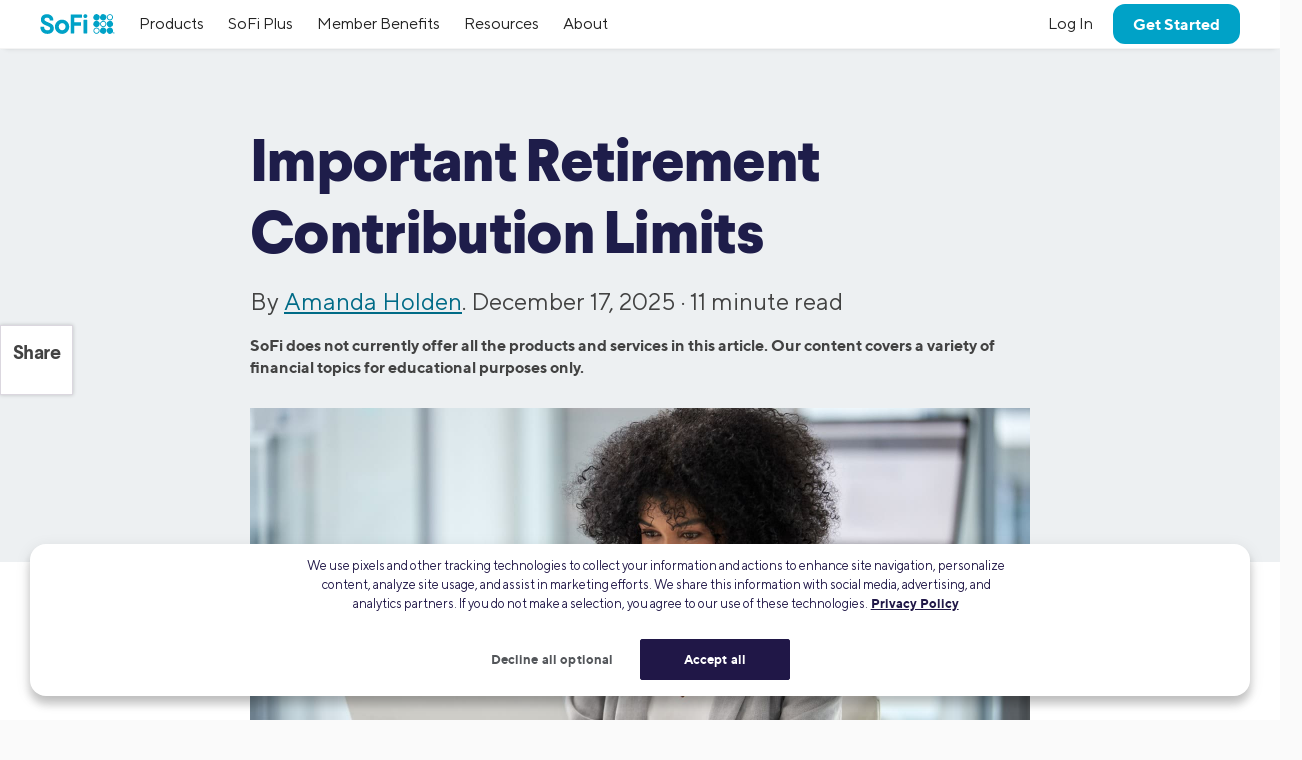

--- FILE ---
content_type: text/html; charset=UTF-8
request_url: https://www.sofi.com/learn/content/important-retirement-contribution-limits/
body_size: 30422
content:

<!DOCTYPE html>
<html lang="en" class="no-js s-healthcheck">
<head>
  <meta charset="UTF-8">
  <meta http-equiv="X-UA-Compatible" content="IE=edge">
  <title>Important Retirement Contribution Limits | SoFi</title>
  <!-- KEEP THE FOLLOWING THREE SCRIPTS ABOVE wp_head call -->
  <script crossorigin="anonymous" src="https://ajax.googleapis.com/ajax/libs/jquery/3.6.0/jquery.min.js"></script>
  <!-- DO NOT MINIFY THE BELOW FILES. iOS has issues! -->
  <script type="text/javascript" crossorigin="anonymous" src="https://d32ijn7u0aqfv4.cloudfront.net/libraries/bower_components/webcomponentsjs/v2/custom-elements-es5-adapter.js"></script>
  <script type="text/javascript" crossorigin="anonymous" src="https://d32ijn7u0aqfv4.cloudfront.net/libraries/bower_components/webcomponentsjs/v2/webcomponents-loader.js"></script>
  <link rel="stylesheet" type="text/css" href="https://d32ijn7u0aqfv4.cloudfront.net/libraries/wp-react/master-4535/builder-css/builder.min.css">  <meta name='robots' content='index, follow, max-image-preview:large, max-snippet:-1, max-video-preview:-1' />

	<!-- This site is optimized with the Yoast SEO Premium plugin v26.2 (Yoast SEO v26.2) - https://yoast.com/wordpress/plugins/seo/ -->
	<meta name="description" content="By saving and investing for retirement, you’re working toward financial freedom. Learn about 401(k), IRA, and other retirement plan contribution limits." />
	<link rel="canonical" href="https://www.sofi.com/learn/content/important-retirement-contribution-limits/" />
	<meta property="og:locale" content="en_US" />
	<meta property="og:type" content="article" />
	<meta property="og:title" content="Important Retirement Contribution Limits | SoFi" />
	<meta property="og:description" content="By saving and investing for retirement, you’re working toward financial freedom. Learn about 401(k), IRA, and other retirement plan contribution limits." />
	<meta property="og:url" content="https://www.sofi.com/learn/content/important-retirement-contribution-limits/" />
	<meta property="og:site_name" content="SoFi" />
	<meta property="article:publisher" content="https://www.facebook.com/SoFi" />
	<meta property="article:published_time" content="2025-12-17T14:12:08+00:00" />
	<meta property="article:modified_time" content="2025-12-18T06:58:49+00:00" />
	<meta property="og:image" content="https://d32ijn7u0aqfv4.cloudfront.net/wp/wp-content/uploads/raw/eggs-goldenegg_SOIN19160_1125719606_is_1560x880-1.jpg" />
	<meta name="author" content="Amanda Holden" />
	<meta name="twitter:card" content="summary_large_image" />
	<meta name="twitter:title" content="Important Retirement Contribution Limits | SoFi" />
	<meta name="twitter:creator" content="@SoFi" />
	<meta name="twitter:site" content="@SoFi" />
	<meta name="twitter:label1" content="Written by" />
	<meta name="twitter:data1" content="Amanda Holden" />
	<meta name="twitter:label2" content="Est. reading time" />
	<meta name="twitter:data2" content="11 minutes" />
	<!-- / Yoast SEO Premium plugin. -->


<link rel='dns-prefetch' href='//d32ijn7u0aqfv4.cloudfront.net' />
<link rel='dns-prefetch' href='//unpkg.com' />
<link rel="alternate" type="application/rss+xml" title="SoFi &raquo; Feed" href="https://www.sofi.com/learn/feed/" />
    <script>
      (function(h,o,u,n,d) {
        h=h[d]=h[d]||{q:[],onReady:function(c){h.q.push(c)}}
        d=o.createElement(u);d.async=1;d.src=n
        n=o.getElementsByTagName(u)[0];n.parentNode.insertBefore(d,n)
      })(window,document,'script','https://www.datadoghq-browser-agent.com/us1/v6/datadog-rum.js','DD_RUM')
      DD_RUM.onReady(function() {
        DD_RUM.init({
          clientToken: 'pub346aa021e965843c43f563f0bf19854f',
          applicationId: 'fe840617-2662-4673-a92b-f6ef57f384ad',
          service: 'wordpress',
          env: 'production',
          site: 'datadoghq.com',
          sessionReplaySampleRate: 0,
        })
      })
    </script>
        <script
      src=https://cdn.cookielaw.org/scripttemplates/otSDKStub.js      type="text/javascript"
      charset="UTF-8"
      data-domain-script=24cdcf72-0bb7-4281-832f-a3c0971510ee    >
    </script>
    <script type="text/javascript">
      function initPrivacyOptionsLink() {
        // When the user is unauthenticated, update the "Your privacy options" link in the footer to open the OneTrust privacy modal
        // instead of take the user to their SoFi privacy preferences in profile settings
        const privacyOptionsLink = document.querySelector('#privacy-options-link');
        // There is no easy way to test this locally; test within kraken or staging
        fetch("/verify-session?returnBody=true&nocache=true")
        .then((response) => { return response.json(); } )
        .then((jsonData) => {
          if(!jsonData.isSessionAlive){
            privacyOptionsLink.addEventListener('click', function(event) {
              // Prevent the default link behavior. The browser will not take the user to their SoFi privacy preferences in profile settings
              event.preventDefault();

              // Open the OneTrust privacy modal
              // See: https://developer.onetrust.com/onetrust/docs/javascript-api#show-preference-center
              window.OneTrust.ToggleInfoDisplay();
            });
          }
        });
      }
      document.addEventListener('DOMContentLoaded', initPrivacyOptionsLink);

      function OptanonWrapper() {
        /**
         * When a user navigates to a new page, switches tabs, closes the tab, minimizes or closes the browser, or, on mobile, switches from the browser
         * to a different app, opt the user into cookies if they haven't interacted with the cookie banner CTAs.
         * See: https://developer.mozilla.org/en-US/docs/Web/API/Document/visibilitychange_event#sending_end-of-session_analytics_on_transitioning_to_hidden
         */
        function optUserIntoCookiesIfCTAsNotClicked() {
          if (document.visibilityState !== 'hidden') {
            return;
          }

          // https://developer.onetrust.com/onetrust/docs/javascript-api#is-optanonalertboxclosed-cookie-set
          const userClickedCTA = OneTrust.IsAlertBoxClosed();
          // https://developer.mozilla.org/en-US/docs/Web/API/Navigator/globalPrivacyControl
          const isGPCEnabled = navigator.globalPrivacyControl === true;

          if (!userClickedCTA && !isGPCEnabled) {
            // If the user didn't click either of the CTAs, and the user has not enabled GPC in their browser, opt the user into cookies
            // See documentation for OneTrust.AllowAll: https://developer.onetrust.com/onetrust/docs/javascript-api#allow-all-consent
            window.OneTrust.AllowAll();
          } else if (isGPCEnabled) {
            // Respect the user's browser setting for GPC
            // See documentation for OneTrust.RejectAll: https://developer.onetrust.com/onetrust/docs/javascript-api#reject-all-consent
            window.OneTrust.RejectAll();
          }
        }
        window.addEventListener('visibilitychange', optUserIntoCookiesIfCTAsNotClicked);

        // Any logged out page in sofi.com/learn with the query parameter ?privacy_options=true should automatically open the OneTrust preference center
        if (window.location.search.indexOf('privacy_options=true') !== -1) {
          // See documentation for OneTrust.ToggleInfoDisplay: https://developer.onetrust.com/onetrust/docs/javascript-api#show-preference-center
          window.OneTrust.ToggleInfoDisplay();
        }
      }
    </script>
    <script type="text/javascript">
      var mainDomain = document.location.hostname.match(/(([^.\/]+\.[^.\/]{2,3}\.[^.\/]{2})|(([^.\/]+\.)[^.\/]{2,4}))(\/.*)?$/)[1]; try{dataLayer.push({'baseDomain': mainDomain.toLowerCase()});}catch(err){ dataLayer = [{'baseDomain': mainDomain.toLowerCase()}];} (function(w,d,s,l,i){w[l]=w[l]||[];w[l].push({'gtm.start': new Date().getTime(),event:'gtm.js'});var f=d.getElementsByTagName(s)[0], j=d.createElement(s),dl=l!='dataLayer'?'&l='+l:'';j.async=true;j.src= '//www.googletagmanager.com/gtm.js?id='+i+dl;f.parentNode.insertBefore(j,f); })(window,document,'script','dataLayer','GTM-WLSZML');
  </script>
  <style id='wp-img-auto-sizes-contain-inline-css' type='text/css'>
img:is([sizes=auto i],[sizes^="auto," i]){contain-intrinsic-size:3000px 1500px}
/*# sourceURL=wp-img-auto-sizes-contain-inline-css */
</style>
<link rel='stylesheet' id='soficss-css' href='https://d32ijn7u0aqfv4.cloudfront.net/dist/rcweb/css/sofiv4-wrapper.21f64521.css' type='text/css' media='all' />
<style id='classic-theme-styles-inline-css' type='text/css'>
/*! This file is auto-generated */
.wp-block-button__link{color:#fff;background-color:#32373c;border-radius:9999px;box-shadow:none;text-decoration:none;padding:calc(.667em + 2px) calc(1.333em + 2px);font-size:1.125em}.wp-block-file__button{background:#32373c;color:#fff;text-decoration:none}
/*# sourceURL=/wp-includes/css/classic-themes.min.css */
</style>

<!-- be_ixf, sdk, gho-->
<meta name="be:sdk" content="php_sdk_1.5.10" />
<meta name="be:timer" content="51ms" />
<meta name="be:orig_url" content="https%3A%2F%2Fwww.sofi.com%2Flearn%2Fcontent%2Fimportant-retirement-contribution-limits%2F" />
<meta name="be:norm_url" content="https%3A%2F%2Fwww.sofi.com%2Flearn%2Fcontent%2Fimportant-retirement-contribution-limits%2F" />
<meta name="be:capsule_url" content="https%3A%2F%2Fixfd1-api.bc0a.com%2Fapi%2Fixf%2F1.0.0%2Fget_capsule%2Ff00000000299355%2F683846091" />
<meta name="be:api_dt" content="py_2025;pm_05;pd_01;ph_09;pmh_39;p_epoch:1746092358490" />
<meta name="be:mod_dt" content="py_2025;pm_05;pd_01;ph_09;pmh_39;p_epoch:1746092358490" />
<meta name="be:diag" content="[base64]/X20nwAXzGGEiqrSr+2PAKLzTytg9T5CKqeWMWOJcvJI8QfOdc7jstaaXiRDCggxNyCJn4UUAx4WSE/nwiMBguPpdDzvWzJfyeTWFB5vRxubYYHWNzkq5yQvswunfOjKwaFwctj0BBN4Tg7k+fcZXjtVyZ1TtUQe3PgKo1PZK2eR1txIk/[base64]/sFBRsKgUG6CNAZI0l54fnRKbBetBWAYMAN8G533pwRtY/eH97mUA/PSc3r8jlmJSnSn45W4fjHJLOSpsrsb33wNbN+blfgrmKqreghwMjCeuIIKPejvC6bYR78l0QqenQc/OTty9oY7UrKpPnfHL2HlWMNxAB7q8oFm8dSKPTtoEjQ1jwThkiEOwZaFAo4MPd+6sVYPWrM1ayqGNqw3fv6MZugUum5JMyjApsr5ZhHJOWuCwb6CGc0zyQ0mWrAgVduh2WYJUTdFssuhlFHivGZ2A/BP+cX/[base64]/VjfG3rb9xWo5vu8htJRpSuYOOU87gHXEu6qsIoSrJSX0YFjmvDYLoDkaWb9kI6SR0u/yB5TswLIvNztndfnrSnCtzRraaklQDYs4lxHthh9yW4e8BMLB3Z5L39egmeAYYDNGFtkI0TaOG22aBytEHVow2IJ1ubhkujib7Vdxy4NrlPQIYNuPcVJX9+Hg/t3Zex0oDxeqAAKcFUhiO2hYHdjxbRTXiaPPeP1/cpPVikLn3F3yfFfL6LisZVoCAKNRTHOjG5OIVIlgCjrse+cOUc5amhLbSCZKtVdSeZpJn4srPPE56GOZc6AG7p731KeDx75dK40U2YLJIFNYMeDdZngK5kuZkA2rKD2sYLz3vHHquxEshpBNHXae/S6345NRRancOsAtvYUxb/2QQ4mYBartyRa+C0syOQAHtlek7TdUCjYnfDiPYnUvqOyzKRKuwzzXxoMs5W1y5QQ7n2u/wrqlAaBx/NSGsg/gnvvkkNHzFGi8IgVUKyc4GsZU/ZY1cEq/dpGty2edZXDgscVG48voxLlV8hjgijI9ybhLF2yYCA2ijvR1OmZaoUEG+kZ0hpQHGDof6BKeSwkYVAJE87yCvucnTrOGJZFQmIfxPpVoZRkIdu+4q93+5Yk6FIbOQV/BtRcIqUcNOT7Mgtz3OjGCLC/bvccSvv4JY0GGSEDIbrPgfhDhxEEZi2TdYKG4J4u4BM8JMpAlg9hpPDotf/o+5anuEZWdLGVyW1l5UDVZwT9oe6UpPpJKQ11xAIJVp7tXTZ/91bCsvFS59LvPnz7o7utkl7nXH/0JlPzZzpNLiDoBf7HiW6K68eVCZORxlPa6W9WSXMlAPMlNxW2o8xZs/UwzYI6twc16C192E6kA/BdjMmcChdiZjVh2KLG5kqLjp3xCQYNrdSCZoTnaRPL2VC3zcyPEIKAou9uK9q7wlWMJC6lN1zuiCGk36Zw6NHsntCnpAwDPDdLYJg0Arf1usAFKu0PThIBMuR9YWF//7VVGB22vHhnX9b5j+h6SaerzPWB+d84mAipCRnWtyyKbZTi5/+9clDTidrvufFYfmw+SUVN/USTduqLQTf9HkyrjTDo0nwr8CXrGFbUSOEWuLhd6VG3+viesA8KooFHKlI7zkOyYF7txNmOD2lewSvabTmlkLsGuELiN2HA=" />
<meta name="be:messages" content="false" />
<style>
.be-ix-link-block {}
</style>
  <link rel="profile" href="https://gmpg.org/xfn/11" />
  <link rel="stylesheet" type="text/css" href="https://d32ijn7u0aqfv4.cloudfront.net/libraries/corporate-polymer-library/master-1793/es6-bundled/css/truffles.css"><link rel="stylesheet" type="text/css" href="https://d32ijn7u0aqfv4.cloudfront.net/libraries/corporate-polymer-library/master-1793/es6-bundled/css/sp-rc-article-style.css">
    <script>
      function injectLink(linkToFile) {
        link = document.createElement("link");
        link.rel = "import";
        link.href=linkToFile;
        document.head.appendChild(link);
      }injectLink("https://d32ijn7u0aqfv4.cloudfront.net/libraries/corporate-polymer-library/master-1793/rc-es5-bundled/cpl-shell.html");injectLink("https://d32ijn7u0aqfv4.cloudfront.net/libraries/corporate-polymer-library/master-1793/rc-es5-bundled/cpl-rc-core.html");
    </script>
    <!-- Start VWO Async SmartCode -->
  <link rel="preconnect" href="https://dev.visualwebsiteoptimizer.com" />
  <script type='text/javascript' id='vwoCode'>
  window._vwo_code || (function() {
  var account_id=733531,
  version=2.0,
  settings_tolerance=2000,
  hide_element='body',
  hide_element_style = 'opacity:0 !important;filter:alpha(opacity=0) !important;background:none !important',
  /* DO NOT EDIT BELOW THIS LINE */
  f=false,w=window,d=document,v=d.querySelector('#vwoCode'),cK='_vwo_'+account_id+'_settings',cc={};try{var c=JSON.parse(localStorage.getItem('_vwo_'+account_id+'_config'));cc=c&&typeof c==='object'?c:{}}catch(e){}var stT=cc.stT==='session'?w.sessionStorage:w.localStorage;code={use_existing_jquery:function(){return typeof use_existing_jquery!=='undefined'?use_existing_jquery:undefined},library_tolerance:function(){return typeof library_tolerance!=='undefined'?library_tolerance:undefined},settings_tolerance:function(){return cc.sT||settings_tolerance},hide_element_style:function(){return'{'+(cc.hES||hide_element_style)+'}'},hide_element:function(){return typeof cc.hE==='string'?cc.hE:hide_element},getVersion:function(){return version},finish:function(){if(!f){f=true;var e=d.getElementById('_vis_opt_path_hides');if(e)e.parentNode.removeChild(e)}},finished:function(){return f},load:function(e){var t=this.getSettings(),n=d.createElement('script'),i=this;if(t){n.textContent=t;d.getElementsByTagName('head')[0].appendChild(n);if(!w.VWO||VWO.caE){stT.removeItem(cK);i.load(e)}}else{n.fetchPriority='high';n.src=e;n.type='text/javascript';n.onerror=function(){_vwo_code.finish()};d.getElementsByTagName('head')[0].appendChild(n)}},getSettings:function(){try{var e=stT.getItem(cK);if(!e){return}e=JSON.parse(e);if(Date.now()>e.e){stT.removeItem(cK);return}return e.s}catch(e){return}},init:function(){if(d.URL.indexOf('__vwo_disable__')>-1)return;var e=this.settings_tolerance();w._vwo_settings_timer=setTimeout(function(){_vwo_code.finish();stT.removeItem(cK)},e);var t=d.currentScript,n=d.createElement('style'),i=this.hide_element(),r=t&&!t.async&&i?i+this.hide_element_style():'',c=d.getElementsByTagName('head')[0];n.setAttribute('id','_vis_opt_path_hides');v&&n.setAttribute('nonce',v.nonce);n.setAttribute('type','text/css');if(n.styleSheet)n.styleSheet.cssText=r;else n.appendChild(d.createTextNode(r));c.appendChild(n);this.load('https://dev.visualwebsiteoptimizer.com/j.php?a='+account_id+'&u='+encodeURIComponent(d.URL)+'&vn='+version)}};w._vwo_code=code;code.init();})();
  </script>
  <!-- End VWO Async SmartCode -->
  <style type="text/css">        /* Styling for the guide call out*/
        .guide-call-out {
            display: flex;
            justify-content: space-between;
            max-width: 1200px; /* Adjust as needed */
            margin: 0 auto;
            padding: 20px;
        }

        .text-column {
            width: 66%;
        }

        .image-column {
            width: 33%;
            display: flex;
            align-items: center;  /* Vertically center the image */
            justify-content: center;  /* Horizontally center the image */
        }

        .image-column img {
            width: 50%; 
            max-width: 100%; /* Ensure image doesn't overflow container */
            height: auto;  /* Maintain aspect ratio */
        }

        /* Mobile view adjustments */
@media (max-width: 768px) {
    .guide-call-out {
        flex-direction: column-reverse;  /* Stack image on top of text */
    }

    .text-column, .image-column {
        width: 100%;
        margin-bottom: 20px; /* Spacing between columns when stacked */
    }

    .text-column {
        text-align: center;  /* Center-align the text */
    }
}

#toc_container {
    background: #ffffff none repeat scroll 0 0;
    border: 1px solid #aaa;
    border-top-width: thick;
    border-top-color: #006B87 !important;
    display: table;
    font-size: 1em;
    margin-top: 32px;
    margin-right: auto;
    padding: 20px;
    width: 100%;
}
.toc_title {
    font-weight: 700;
}
.toc_list {
    columns: 2;
    line-height: 175%;
}
#toc_container li, #toc_container ul, #toc_container ul li{
    list-style: outside none none !important;
}
/* This media query adjusts the columns for smaller screens */
@media (max-width: 767px) {
    .toc_list {
        columns: 1;
        line-height: 175%;
    }
}
.toc_li::before {
    content: "📖";
    margin-right: 8px; /* Added for spacing */
}
</style>
    <script type="application/ld+json">
    {
      "@context": "http://schema.org",
      "@type": "Article",
      "mainEntityOfPage": {
        "@type": "WebPage",
        "@id": "https://www.sofi.com/learn/content/important-retirement-contribution-limits/"
      },
      "headline": "Important Retirement Contribution Limits",
      "articleBody": "Table of Contents

	What Are Retirement Contribution Limits?
	401(k) Contribution Limits
	403(b) Contribution Limits
	457(b) Contribution Limits
	Thrift Savings Plan (TSP) Contribution Limits
	Traditional IRA Contribution Limits
	Roth IRA Contribution Limits
	SEP IRA Contribution Limits
	SIMPLE IRA
	Maxing Out Your Retirement Contributions
	Opening Your Own Retirement Account



By saving and investing for retirement, you are working toward financial freedom — a goal worthy of your time and effort.

As you may know, there are benefits to using an account designed specifically for retirement, such as a 401(k) plan or Roth IRA.

For instance, some company retirement programs may offer an employer match. Second, these accounts are designed to hold investments over time so that investors can potentially earn compound returns.

Retirement accounts also have tax advantages. Because these accounts have special tax treatment, there’s a limit to how much money the IRS allows individuals to contribute to each of them in a given year.

These retirement contribution limits vary depending on the type of account you have. For example, 401(k) contribution limits are different from IRA contribution limits.

To build a successful long-term financial plan, you’ll likely want a solid understanding of your retirement plan options. Below is a summary of some different types of retirement accounts and their respective annual retirement contribution limits.



Key Points

•&nbsp;&nbsp; Retirement accounts have specific annual contribution limits set by the IRS due to their special tax treatment.

•&nbsp;&nbsp; Employee contributions to 401(k) plans are capped at $23,500 in 2025 and $24,500 in 2026.

•&nbsp;&nbsp; Individuals aged 50 and over can make additional catch-up contributions to 401(k)s of $7,500 in 2025 and $8,000 in 2026.

•&nbsp;&nbsp; Traditional and Roth IRA contributions are limited to $7,000 in 2025, with an extra $1,000 catch-up for those 50 and older, and $7,500 in 2026, with an extra $1,100 for those 50 and older.

•&nbsp;&nbsp; Employer contributions to SEP IRAs are capped at the lesser of 25% of compensation or $70,000 in 2025, and $72,00 in 2026, with no catch-up options.



What Are Retirement Contribution Limits?

Ever heard someone say that they have “maxed out” their retirement account? Maxing out means contributing the total amount allowed by the IRS in a given year.

Generally, the IRS increases retirement contribution limits every few years as the cost of living increases. Many of the 2025 and 2026 contribution limits were increased from the previous year.

There are a lot of different types of retirement accounts, and each comes with its own nuances, which can make it hard to keep them straight.

This list of the account types, along with their contribution limits, will help you keep track.





401(k) Contribution Limits

A 401(k) plan is a tax-deferred retirement account that is typically offered through a person’s employer, usually as part of a benefits package. With a 401(k) plan, the employee can opt to have a certain percentage of their salary withheld from their paycheck on a pretax basis.

Individual 401(k) plans — also known as solo 401(k) plans — are available to people who are self-employed and have an employee identification number (EIN).

2025 Employee contribution limit: $23,500
2026 Employee contribution limit: $24,500

Plans may allow for catch-up contributions for employees ages 50 and over.

2025 Catch-up contribution limit: $7,500
2026 Catch-up contribution limit: $8,000

In 2025 and 2026, those aged 60 to 63 may contribute up to an additional $11,250 instead of $7,500 and $8,000, thanks to SECURE 2.0.

Some employers may offer a company match in their 401(k) plans. A typical match would see employers match around 3% of an employee’s salary when that employee contributes 6% to the plan. The company match plan is determined by the employer.

Employer contributions to a 401(k) do not count toward the employee’s contribution limits. But instead of putting a cap on how much the employer alone can contribute, there’s a total contribution limit that includes both the employer and employee contributions.

2025 Total employer plus employee contribution limit: The lesser of 100% of the employee’s compensation or $70,000 — if the employee is eligible for the catch-up contribution, then it would be $77,500. (If the employee is eligible for the Secure 2.0 catch-up contribution, then it would be $81,250.)

2026 Total employer plus employee contribution limit: The lesser of 100% of the employee’s compensation or $72,000 — if the employee is eligible for the catch-up contribution, then it would be $80,000. (If the employee is eligible for the Secure 2.0 catch-up contribution, then it would be $83,250.)

403(b) Contribution Limits

A 403(b) plan is similar to a 401(k) but is offered to employees of public schools, nonprofit hospital workers, tax-exempt organizations, and certain ministers.

2025 Employee contribution limit: $23,500
2026 Employee contribution limit: $24,500

2025 Catch-up contribution limit: $7,500
2026 Catch-up contribution limit: $8,000

Catch-up contributions are for employees aged 50 and older. In 2025 and 2026, those aged 60 to 63 may contribute an additional $11,250 instead of $7,500 and $8,000, thanks to SECURE 2.0.

Employees of any age who have been in service for 15 or more years with the same eligible 403(b) employer can potentially contribute another $3,000. There is a $15,000 lifetime limit for the latter catch-up provision. It may be possible to qualify for both catch-up provisions; if you think you qualify, check with the plan or your CPA to be sure.

2025 Total employer plus employee contribution limit: The lesser of 100% of the employee’s compensation or $70,000 — if the employee is eligible for the catch-up contribution, then it would be $77,500. (If the employee is eligible for the Secure 2.0 catch-up contribution, then it would be $81,250.)

2026 Total employer plus employee contribution limit: The lesser of 100% of the employee’s compensation or $72,000 — if the employee is eligible for the catch-up contribution, then it would be $80,000. (If the employee is eligible for the Secure 2.0 catch-up contribution, then it would be $83,250.)

It is important to keep in mind that some 403(b) plans have mandatory employee contributions. These mandatory contributions are made by the employee, but since you do not have a choice they do not count towards the employee contribution limit. If you are part of a plan like this you might actually be able to contribute your annual contribution maximum plus the mandatory contributions.

457(b) Contribution Limits

A 457(b) plan is similar to a 401(k) plan but for governmental and certain nonprofit employees. Unlike a 401(k), there is only one contribution limit for both employer and employee.

2025 Total employer plus employee contribution: $23,500
2026 Total employer plus employee contribution: $24,500

Those in government plans who are 50 or older, may be able to make a catch-up contribution of up to $7,500 in 2025 and $8,000 in 2026; those ages 60 to 63 may be able to take the special SECURE 2.0 contribution of up to $11,250 for those years instead. (Those in non-governmental plans do not have the option of catch-up contributions.)

If permitted by the plan, a participant who is within three years of the normal retirement age may contribute the lesser of twice the annual limit or the standard annual limit plus the amount of the limit not used in prior years.

Thrift Savings Plan (TSP) Contribution Limits

A TSP is similar to a 401(k), but for federal employees and members of the military.

2025 Employee contribution limit: $23,500
2026 Employee contribution limit: $24,500

Tax-free combat zone contributions: Military members serving in tax-free combat zones are allowed to make the full $70,000 in employee contributions for 2025, and $72,000 in 2026.

2025 Catch-up contribution limit: $7,500 (or a SECURE 2.0 contribution limit of $11,250 for those ages 60 to 63)
2026 Catch-up contribution limit: $8,000 (or a SECURE 2.0 contribution limit of $11,250 for those ages 60 to 63)

According to the “spillover” method for TSP catch-up contributions, for those eligible to make catch-up contributions, any contributions made that exceed the annual employee contribution limit will automatically count toward the catch-up contribution limit of $7,500 in 2025 and $8,000 in 2026.

Traditional IRA Contribution Limits

The traditional IRA (individual retirement account is a tax-deferred account that is set up by the individual. Unlike workplace retirement plans, IRA accounts tend to have lower contribution limits. These contribution limits are combined totals for all the traditional or Roth IRAs an individual may have .

2025 Contribution limit: $7,000
2026 Contribution limit: $7,500

2025 Catch-up contribution limit: $1,000 (for a total of $8,000 for those age 50 or over)

2026 Catch-up contribution limit: $1,100 (for a total of $8,600 for those age 50 or older)

Additionally, there are income limits for tax deductions on contributions that vary based on whether or not you are covered by a retirement plan at work.


     
          Calculate your IRA contributions.
          Use SoFis IRA contribution calculator to determine how much you can contribute to an IRA in 2024.
    
    
     
     
       
     


Roth IRA Contribution Limits

Similar to a traditional IRA, a Roth IRA is set up by the individual.

Unlike tax-deferred retirement accounts, Roth IRA contributions are not tax deductible. However, you will not need to pay income taxes on qualified withdrawals. Again, these contribution limits are combined totals for the traditional and Roth IRAs an individual may have.

2025 Contribution limit: $7,000

2026 Contribution limit: $7,500

2025 Catch-up contribution limit: $1,000 (for a total of $8,000 for those age 50 or over)

2026 Catch-up contribution limit: $1,100 (for a total of $8,600 for those age 50 or older)

There are income limitations for who is able to use a Roth IRA. These limits exist on a phase-out schedule and ability to use a plan slowly tapers off until the final income cap.

Single-filer income limit: Under $165,000 for tax year 2025, and under $168,000 for tax year 2026.

Married, filing jointly income limit: under $246,000 for tax year 2025, and under $252,000 for tax year 2026.

💡 Quick Tip: Did you know that you can choose the investments in a self-directed IRA? Once you open a new IRA online and start saving, you get to decide which mutual funds, ETFs, or other investments you want — it’s totally up to you.

SEP IRA Contribution Limits

A simplified employee pension simplified employee pension (SEP) IRA is a tax-deferred retirement account for employers and self-employed individuals.

2025 Contribution limit: An employer’s contributions to an employee’s SEP IRA can’t exceed the lesser of 25% of the employee’s compensation or $70,000.

2026 Contribution limit: An employer’s contributions to an employee’s SEP IRA can’t exceed the lesser of 25% of the employee’s compensation or $72,000.

Catch-up contributions are not permitted in SEP plans.

SIMPLE IRA

A savings incentive match plan for employees 

Easily manage your retirement savings with a SoFi IRA.



	 
  🛈 While SoFi does not offer 401(k), 403(b), 457(b), TSP, or SIMPLE IRA plans at this time. However, we do offer a range of Individual Retirement Accounts (IRAs).	 











SOIN-Q425-081",
      "image": {
        "@type": "ImageObject",
        "url": "https://d32ijn7u0aqfv4.cloudfront.net/wp/wp-content/uploads/raw/SOIN21055_1560x880_desktop.jpg",
        "height": 1560,
        "width": 880
      },
      "author": {
        "@type": "Person",
        "name": "Amanda Holden", 
        "url": "https://www.sofi.com/learn/authors/amanda-holden/",
        "description": "",
        "image": "https://secure.gravatar.com/avatar/a3fd688bb70c30f64fb3df03410e34c8a8153a68c88539e9bf57d54b8ef2c15f?s=96&d=mm&r=g"
      },
      "publisher": {
        "@type": "Organization",
        "name": "SoFi",
        "logo": {
          "@type": "ImageObject",
          "url": "https://d32ijn7u0aqfv4.cloudfront.net/wp/wp-content/uploads/20180912134202/sofi_logo1.png",
          "width": 140,
          "height": 49
        }
      },
      "datePublished": "2025-12-17T06:12:08-08:00",
      "dateModified": "2025-12-17T22:58:49-08:00",
      "description": "By saving and investing for retirement, you’re working toward financial freedom. Learn about 401(k), IRA, and other retirement plan contribution limits."
    }
    </script>
  <script type="application/ld+json">
{
  "@context": "https://schema.org",
  "@type": "FAQPage",
  "mainEntity": {
    "@type": "Question",
    "name": "What Are Retirement Contribution Limits?",
    "acceptedAnswer": {
      "@type": "Answer",
      "text": "Ever heard someone say that they have “maxed out” their retirement account? Maxing out means contributing the total amount allowed by the IRS in a given year.

Generally, the IRS increases retirement contribution limits every few years as the cost of living increases. Many of the 2025 and 2026 contribution limits were increased from the previous year.

There are a lot of different types of retirement accounts, and each comes with its own nuances, which can make it hard to keep them straight.

This list of the account types, along with their contribution limits, will help you keep track."
    }
  }
}
</script>  <!-- Start VWO Async SmartCode -->
  <link rel="preconnect" href="https://dev.visualwebsiteoptimizer.com" />
  <script type='text/javascript' id='vwoCode'>
    window._vwo_code || (function() {
      var account_id=733531,
        version=2.0,
        settings_tolerance=2000,
        hide_element='body',
        hide_element_style = 'opacity:0 !important;filter:alpha(opacity=0) !important;background:none !important',
        /* DO NOT EDIT BELOW THIS LINE */
        f=false,w=window,d=document,v=d.querySelector('#vwoCode'),cK='_vwo_'+account_id+'_settings',cc={};try{var c=JSON.parse(localStorage.getItem('_vwo_'+account_id+'_config'));cc=c&&typeof c==='object'?c:{}}catch(e){}var stT=cc.stT==='session'?w.sessionStorage:w.localStorage;code={use_existing_jquery:function(){return typeof use_existing_jquery!=='undefined'?use_existing_jquery:undefined},library_tolerance:function(){return typeof library_tolerance!=='undefined'?library_tolerance:undefined},settings_tolerance:function(){return cc.sT||settings_tolerance},hide_element_style:function(){return'{'+(cc.hES||hide_element_style)+'}'},hide_element:function(){return typeof cc.hE==='string'?cc.hE:hide_element},getVersion:function(){return version},finish:function(){if(!f){f=true;var e=d.getElementById('_vis_opt_path_hides');if(e)e.parentNode.removeChild(e)}},finished:function(){return f},load:function(e){var t=this.getSettings(),n=d.createElement('script'),i=this;if(t){n.textContent=t;d.getElementsByTagName('head')[0].appendChild(n);if(!w.VWO||VWO.caE){stT.removeItem(cK);i.load(e)}}else{n.fetchPriority='high';n.src=e;n.type='text/javascript';n.onerror=function(){_vwo_code.finish()};d.getElementsByTagName('head')[0].appendChild(n)}},getSettings:function(){try{var e=stT.getItem(cK);if(!e){return}e=JSON.parse(e);if(Date.now()>e.e){stT.removeItem(cK);return}return e.s}catch(e){return}},init:function(){if(d.URL.indexOf('__vwo_disable__')>-1)return;var e=this.settings_tolerance();w._vwo_settings_timer=setTimeout(function(){_vwo_code.finish();stT.removeItem(cK)},e);var t=d.currentScript,n=d.createElement('style'),i=this.hide_element(),r=t&&!t.async&&i?i+this.hide_element_style():'',c=d.getElementsByTagName('head')[0];n.setAttribute('id','_vis_opt_path_hides');v&&n.setAttribute('nonce',v.nonce);n.setAttribute('type','text/css');if(n.styleSheet)n.styleSheet.cssText=r;else n.appendChild(d.createTextNode(r));c.appendChild(n);this.load('https://dev.visualwebsiteoptimizer.com/j.php?a='+account_id+'&u='+encodeURIComponent(d.URL)+'&vn='+version)}};w._vwo_code=code;code.init();})();
  </script>
  <!-- End VWO Async SmartCode -->
  		<style type="text/css" id="wp-custom-css">
			.constrain-content a:link {
    text-decoration-line: underline;
}		</style>
		  <meta name="viewport" content="width=device-width, minimum-scale=1, initial-scale=1">
      <meta property="og:image" content="https://d32ijn7u0aqfv4.cloudfront.net/wp/wp-content/uploads/raw/SOIN21055_1560x880_desktop.jpg">
  
  <!-- DO NOT preload too many fonts. Preloading comes at the render time sacrifice. -->
  <link rel="preload" href="https://d32ijn7u0aqfv4.cloudfront.net/assets/fonts/TTNorms.woff2" as="font" type="font/woff2" crossorigin />
  <link rel="preload" href="https://d32ijn7u0aqfv4.cloudfront.net/assets/fonts/TTNorms-bold.woff2" as="font" type="font/woff2" crossorigin />
<style id='global-styles-inline-css' type='text/css'>
:root{--wp--preset--aspect-ratio--square: 1;--wp--preset--aspect-ratio--4-3: 4/3;--wp--preset--aspect-ratio--3-4: 3/4;--wp--preset--aspect-ratio--3-2: 3/2;--wp--preset--aspect-ratio--2-3: 2/3;--wp--preset--aspect-ratio--16-9: 16/9;--wp--preset--aspect-ratio--9-16: 9/16;--wp--preset--color--black: #000000;--wp--preset--color--cyan-bluish-gray: #abb8c3;--wp--preset--color--white: #ffffff;--wp--preset--color--pale-pink: #f78da7;--wp--preset--color--vivid-red: #cf2e2e;--wp--preset--color--luminous-vivid-orange: #ff6900;--wp--preset--color--luminous-vivid-amber: #fcb900;--wp--preset--color--light-green-cyan: #7bdcb5;--wp--preset--color--vivid-green-cyan: #00d084;--wp--preset--color--pale-cyan-blue: #8ed1fc;--wp--preset--color--vivid-cyan-blue: #0693e3;--wp--preset--color--vivid-purple: #9b51e0;--wp--preset--gradient--vivid-cyan-blue-to-vivid-purple: linear-gradient(135deg,rgb(6,147,227) 0%,rgb(155,81,224) 100%);--wp--preset--gradient--light-green-cyan-to-vivid-green-cyan: linear-gradient(135deg,rgb(122,220,180) 0%,rgb(0,208,130) 100%);--wp--preset--gradient--luminous-vivid-amber-to-luminous-vivid-orange: linear-gradient(135deg,rgb(252,185,0) 0%,rgb(255,105,0) 100%);--wp--preset--gradient--luminous-vivid-orange-to-vivid-red: linear-gradient(135deg,rgb(255,105,0) 0%,rgb(207,46,46) 100%);--wp--preset--gradient--very-light-gray-to-cyan-bluish-gray: linear-gradient(135deg,rgb(238,238,238) 0%,rgb(169,184,195) 100%);--wp--preset--gradient--cool-to-warm-spectrum: linear-gradient(135deg,rgb(74,234,220) 0%,rgb(151,120,209) 20%,rgb(207,42,186) 40%,rgb(238,44,130) 60%,rgb(251,105,98) 80%,rgb(254,248,76) 100%);--wp--preset--gradient--blush-light-purple: linear-gradient(135deg,rgb(255,206,236) 0%,rgb(152,150,240) 100%);--wp--preset--gradient--blush-bordeaux: linear-gradient(135deg,rgb(254,205,165) 0%,rgb(254,45,45) 50%,rgb(107,0,62) 100%);--wp--preset--gradient--luminous-dusk: linear-gradient(135deg,rgb(255,203,112) 0%,rgb(199,81,192) 50%,rgb(65,88,208) 100%);--wp--preset--gradient--pale-ocean: linear-gradient(135deg,rgb(255,245,203) 0%,rgb(182,227,212) 50%,rgb(51,167,181) 100%);--wp--preset--gradient--electric-grass: linear-gradient(135deg,rgb(202,248,128) 0%,rgb(113,206,126) 100%);--wp--preset--gradient--midnight: linear-gradient(135deg,rgb(2,3,129) 0%,rgb(40,116,252) 100%);--wp--preset--font-size--small: 13px;--wp--preset--font-size--medium: 20px;--wp--preset--font-size--large: 36px;--wp--preset--font-size--x-large: 42px;--wp--preset--spacing--20: 0.44rem;--wp--preset--spacing--30: 0.67rem;--wp--preset--spacing--40: 1rem;--wp--preset--spacing--50: 1.5rem;--wp--preset--spacing--60: 2.25rem;--wp--preset--spacing--70: 3.38rem;--wp--preset--spacing--80: 5.06rem;--wp--preset--shadow--natural: 6px 6px 9px rgba(0, 0, 0, 0.2);--wp--preset--shadow--deep: 12px 12px 50px rgba(0, 0, 0, 0.4);--wp--preset--shadow--sharp: 6px 6px 0px rgba(0, 0, 0, 0.2);--wp--preset--shadow--outlined: 6px 6px 0px -3px rgb(255, 255, 255), 6px 6px rgb(0, 0, 0);--wp--preset--shadow--crisp: 6px 6px 0px rgb(0, 0, 0);}:where(.is-layout-flex){gap: 0.5em;}:where(.is-layout-grid){gap: 0.5em;}body .is-layout-flex{display: flex;}.is-layout-flex{flex-wrap: wrap;align-items: center;}.is-layout-flex > :is(*, div){margin: 0;}body .is-layout-grid{display: grid;}.is-layout-grid > :is(*, div){margin: 0;}:where(.wp-block-columns.is-layout-flex){gap: 2em;}:where(.wp-block-columns.is-layout-grid){gap: 2em;}:where(.wp-block-post-template.is-layout-flex){gap: 1.25em;}:where(.wp-block-post-template.is-layout-grid){gap: 1.25em;}.has-black-color{color: var(--wp--preset--color--black) !important;}.has-cyan-bluish-gray-color{color: var(--wp--preset--color--cyan-bluish-gray) !important;}.has-white-color{color: var(--wp--preset--color--white) !important;}.has-pale-pink-color{color: var(--wp--preset--color--pale-pink) !important;}.has-vivid-red-color{color: var(--wp--preset--color--vivid-red) !important;}.has-luminous-vivid-orange-color{color: var(--wp--preset--color--luminous-vivid-orange) !important;}.has-luminous-vivid-amber-color{color: var(--wp--preset--color--luminous-vivid-amber) !important;}.has-light-green-cyan-color{color: var(--wp--preset--color--light-green-cyan) !important;}.has-vivid-green-cyan-color{color: var(--wp--preset--color--vivid-green-cyan) !important;}.has-pale-cyan-blue-color{color: var(--wp--preset--color--pale-cyan-blue) !important;}.has-vivid-cyan-blue-color{color: var(--wp--preset--color--vivid-cyan-blue) !important;}.has-vivid-purple-color{color: var(--wp--preset--color--vivid-purple) !important;}.has-black-background-color{background-color: var(--wp--preset--color--black) !important;}.has-cyan-bluish-gray-background-color{background-color: var(--wp--preset--color--cyan-bluish-gray) !important;}.has-white-background-color{background-color: var(--wp--preset--color--white) !important;}.has-pale-pink-background-color{background-color: var(--wp--preset--color--pale-pink) !important;}.has-vivid-red-background-color{background-color: var(--wp--preset--color--vivid-red) !important;}.has-luminous-vivid-orange-background-color{background-color: var(--wp--preset--color--luminous-vivid-orange) !important;}.has-luminous-vivid-amber-background-color{background-color: var(--wp--preset--color--luminous-vivid-amber) !important;}.has-light-green-cyan-background-color{background-color: var(--wp--preset--color--light-green-cyan) !important;}.has-vivid-green-cyan-background-color{background-color: var(--wp--preset--color--vivid-green-cyan) !important;}.has-pale-cyan-blue-background-color{background-color: var(--wp--preset--color--pale-cyan-blue) !important;}.has-vivid-cyan-blue-background-color{background-color: var(--wp--preset--color--vivid-cyan-blue) !important;}.has-vivid-purple-background-color{background-color: var(--wp--preset--color--vivid-purple) !important;}.has-black-border-color{border-color: var(--wp--preset--color--black) !important;}.has-cyan-bluish-gray-border-color{border-color: var(--wp--preset--color--cyan-bluish-gray) !important;}.has-white-border-color{border-color: var(--wp--preset--color--white) !important;}.has-pale-pink-border-color{border-color: var(--wp--preset--color--pale-pink) !important;}.has-vivid-red-border-color{border-color: var(--wp--preset--color--vivid-red) !important;}.has-luminous-vivid-orange-border-color{border-color: var(--wp--preset--color--luminous-vivid-orange) !important;}.has-luminous-vivid-amber-border-color{border-color: var(--wp--preset--color--luminous-vivid-amber) !important;}.has-light-green-cyan-border-color{border-color: var(--wp--preset--color--light-green-cyan) !important;}.has-vivid-green-cyan-border-color{border-color: var(--wp--preset--color--vivid-green-cyan) !important;}.has-pale-cyan-blue-border-color{border-color: var(--wp--preset--color--pale-cyan-blue) !important;}.has-vivid-cyan-blue-border-color{border-color: var(--wp--preset--color--vivid-cyan-blue) !important;}.has-vivid-purple-border-color{border-color: var(--wp--preset--color--vivid-purple) !important;}.has-vivid-cyan-blue-to-vivid-purple-gradient-background{background: var(--wp--preset--gradient--vivid-cyan-blue-to-vivid-purple) !important;}.has-light-green-cyan-to-vivid-green-cyan-gradient-background{background: var(--wp--preset--gradient--light-green-cyan-to-vivid-green-cyan) !important;}.has-luminous-vivid-amber-to-luminous-vivid-orange-gradient-background{background: var(--wp--preset--gradient--luminous-vivid-amber-to-luminous-vivid-orange) !important;}.has-luminous-vivid-orange-to-vivid-red-gradient-background{background: var(--wp--preset--gradient--luminous-vivid-orange-to-vivid-red) !important;}.has-very-light-gray-to-cyan-bluish-gray-gradient-background{background: var(--wp--preset--gradient--very-light-gray-to-cyan-bluish-gray) !important;}.has-cool-to-warm-spectrum-gradient-background{background: var(--wp--preset--gradient--cool-to-warm-spectrum) !important;}.has-blush-light-purple-gradient-background{background: var(--wp--preset--gradient--blush-light-purple) !important;}.has-blush-bordeaux-gradient-background{background: var(--wp--preset--gradient--blush-bordeaux) !important;}.has-luminous-dusk-gradient-background{background: var(--wp--preset--gradient--luminous-dusk) !important;}.has-pale-ocean-gradient-background{background: var(--wp--preset--gradient--pale-ocean) !important;}.has-electric-grass-gradient-background{background: var(--wp--preset--gradient--electric-grass) !important;}.has-midnight-gradient-background{background: var(--wp--preset--gradient--midnight) !important;}.has-small-font-size{font-size: var(--wp--preset--font-size--small) !important;}.has-medium-font-size{font-size: var(--wp--preset--font-size--medium) !important;}.has-large-font-size{font-size: var(--wp--preset--font-size--large) !important;}.has-x-large-font-size{font-size: var(--wp--preset--font-size--x-large) !important;}
/*# sourceURL=global-styles-inline-css */
</style>
</head>

<body class="wp-singular post-template-default single single-post postid-15039 single-format-standard wp-theme-sofi-v4 l-body-max-page-width post-important-retirement-contribution-limits">
  <!-- google tag manager custom event listener -->
  <script>
    function getOriginalTarget(ev) {
      if ('composedPath' in ev) return ev.composedPath()[0]; // Standard
      else if ('path' in ev) return ev.path[0]; // Old Chrome
      else if ('originalTarget' in ev) return ev.originalTarget; // Firefox
      else if ('srcElement' in ev) return ev.srcElement; // Old IE & Safari
      else return ev.target; // Fallback to normal target.
    };

    document.addEventListener('click', function (ev) {
      var target = getOriginalTarget(ev);
      // Ensure ONLY anchor or button tag clicks captured.
      if (target.tagName === 'A' || target.nodeName === 'BUTTON') {
        // 1. GTM (<a> and <button>)
        const gtmObject = {}
        gtmObject['event'] = 'gtm.click';
        gtmObject['gtm.element'] = target;
        gtmObject['gtm.elementClasses'] = target.classList.value;
        gtmObject['gtm.elementId'] = target.id;
        gtmObject['gtm.elementTarget'] = target.target;
        gtmObject['gtm.elementUrl'] = target.href;
        dataLayer.push(gtmObject);
      }
    }, false);

    document.addEventListener('touchstart', function(event) {}, {passive: true});
    document.addEventListener('touchmove', function(event) {}, {passive: true});
    document.addEventListener('wheel', function(event) {}, {passive: true});
    document.addEventListener('mousewheel', function(event) {}, {passive: true});
  </script>

  <div class="sofi-v4">
    <div class="header-wrapper" id="header-wrapper">
      <div class="branch-journeys-top"></div>
      

      <div id="global-top-nav" class="global-nav-wrap">
        <header class="global-header" role="banner">
  
      <nav class="nav-bar">
              <button
          aria-label="Toggle menu"
          class="link hamburger-button u-hide@desktop"
          id="toggleMenu"
          onclick="window.toggleMenu()"
          type="button"
        >
          <!-- TODO: Add SVG to SVG sprites -->
          <svg class="hamburger-icon" height="1.5rem" width="1.5rem" viewBox="0 0 24 24" fill="currentColor">
            <path d="M23,18 L23,20 L1,20 L1,18 L23,18 Z M23,11 L23,13 L1,13 L1,11 L23,11 Z M23,4 L23,6 L1,6 L1,4 L23,4 Z" />
          </svg>
        </button>
      
      <!-- 1. SOFI LOGO -->
              <a href="/" class="nav-bar__logo" data-qa="nav-sofi-logo" id="nav-sofi-logo">
          <img class="icon icon--sofi-logo" alt="SoFi" src="https://d32ijn7u0aqfv4.cloudfront.net/git/svgs/sofi-logo.svg" />
        </a>
      
      <!-- 2. MENUS -->
              <ul class="nav-bar__menu nav-bar__menu--main">
          <li class="branch-journeys-top"></li>
          <li class= "nav-bar__user-actions u-hide@desktop l-justified-block@mobile-and-tablet">
                          <a data-ga="nav-link" data-qa="nav-log-in" id="nav-log-in" href="/b/"><strong>Log In</strong></a>
                        <a data-ga="nav-link" data-qa="nav-contact-us" id="nav-contact-us" href="/contact-us/"><strong>Contact Us</strong></a>
          </li>

          <li class="nav-dropdown nav-dropdown--mobile-and-tablet nav-dropdown--desktop">
            <!--
              TODO: Get rid of inline jQuery!!!!!
            -->
            <a
              href="javascript:void(0);"
              data-qa="nav-products"
              id="nav-products"
              class="nav-dropdown__control"
              onClick="event.preventDefault(); sofiUtils.checkScreenWidth('/products/', this);"
            >
              Products
              <span class="right-arrow u-hide@desktop"></span>
            </a>

            <div class="nav-dropdown__content">
              <div class="nav-dropdown__content-inner u-padding-top-none@mobile-and-tablet u-padding-left-none@mobile-and-tablet u-padding-right-none@mobile-and-tablet">
                <div class="col-group cols--full@mobile-and-tablet cols--1-2@desktop cols--gutters-ms@desktop">
                  <div class="col">
                    <div class="nav-dropdown nav-dropdown--mobile-and-tablet">
                      <p
                        class="nav-dropdown__control u-border-bottom-cantaloupe h5"
                        arial-role="button"
                        onClick="$(this).closest('.nav-dropdown').toggleClass('nav-dropdown--active');"
                        data-qa="nav-borrow"
                      >
                        Loans
                        <span class="right-arrow u-hide@desktop"></span>
                      </p>

                      <div class="nav-dropdown__content">
                        <div class="nav-dropdown__content-inner">
                          <div class="col-group cols--full@mobile-and-tablet cols--1-2@desktop cols--gutters-ms@desktop">
                            <div class="col">
                              <p class="h5">
                                <a data-ga="nav-link" data-qa="nav-student-loan-refinancing" id="nav-student-loan-refinancing"  href="/refinance-student-loan/" aria-label="Refinance your student loans">
                                  Student Loan Refinancing
                                </a>
                              </p>
                              <ul class="u-vert-child-spacing-xs">
                                <li><a data-ga="nav-link" data-qa="nav-medical-resident-refinancing" id="nav-medical-resident-refinancing" href="/medical-resident-refinance/">Medical Resident Refinancing</a></li>
                                <li><a data-ga="nav-link" data-qa="nav-parent-plus-refinancing" id="nav-parent-plus-refinancing" href="/parent-plus-refinancing/">Parent PLUS Refinancing</a></li>
                                <li><a href="/medical-professional-refinancing/">Medical Professional Refinancing</a></li>
                                <li><a href="/law-mba-degree-refinancing/">Law and MBA Refinancing</a></li>
                                <li><a href="/smart-start/">SmartStart Refinancing</a></li>
                              </ul>

                              <hr class="nav-menu-divider u-hide@desktop" />

                              <p class="h5 u-margin-top-ms@desktop">
                                <a data-ga="nav-link" data-qa="nav-private-student-loans"  id="nav-private-student-loans"  href="/private-student-loans/">Private Student Loans</a>
                              </p>
                              <ul class="u-vert-child-spacing-xs">
                                <li><a data-ga="nav-link" data-qa="nav-undergraduate-student-loans" id="nav-undergraduate-student-loans" href="/private-student-loans/undergraduate-loans/">Undergraduate Student Loans</a></li>
                                <li><a data-ga="nav-link" data-qa="nav-graduate-student-loans" id="nav-graduate-student-loans" href="/private-student-loans/graduate-loans/">Graduate Student Loans</a></li>
                                <li><a data-ga="nav-link" data-qa="nav-law-school-loans" id="nav-law-school-loans" href="/private-student-loans/law-school-loans/">Law School Loans</a></li>
                                <li><a data-ga="nav-link" data-qa="nav-mba-loans" id="nav-mba-loans" href="/private-student-loans/mba-loans/">MBA Loans</a></li>
                                <li><a data-ga="nav-link" data-qa="nav-health-professions-loans" id="nav-health-professions-loans" href="/private-student-loans/health-professions-loans/">Health Professions Loans</a></li>
                                <li><a data-ga="nav-link" data-qa="nav-parent-student-loans"  id="nav-parent-student-loans" href="/private-student-loans/parent-loans/">Parent Student Loans</a></li>
                                <li><a data-ga="nav-link" data-qa="nav-international-student-loans" id="nav-international-student-loans" href="/private-student-loans/international-student-loans/">International Student Loans</a></li>
                              </ul>

                              <hr class="nav-menu-divider u-hide@desktop" />

                              <p class="h5 u-margin-top-ms@desktop">
                                <a data-ga="nav-link" data-qa="nav-home-equity" id="nav-home-equity" href="/home-loans/home-equity-loan/">Home Equity</a>
                              </p>
                              <ul class="u-vert-child-spacing-xs">
                                <li><a data-ga="nav-link" data-qa="nav-home-equity-loans" id="nav-home-equity-loans" href="/home-loans/home-equity-loan/">Home Equity Loans</a></li>
                                <li><a data-ga="nav-link" data-qa="nav-heloc" id="nav-heloc" href="/home-loans/heloc/">HELOC</a></li>
                              </ul>

                              <hr class="nav-menu-divider u-hide@desktop" />
                            </div><!-- /.col -->

                            <div class="col u-margin-top-none@mobile-and-tablet">
                              <p class="h5">
                                <a data-ga="nav-link" data-qa="nav-personal-loans" id="nav-personal-loans" href="/personal-loans/">Personal Loans</a>
                              </p>
                              <ul class="u-vert-child-spacing-xs">
                                <li><a data-ga="nav-link" data-qa="nav-home-improvement-loans" id="nav-home-improvement-loans" href="/personal-loans/home-improvement-loans/">Home Improvement Loans</a></li>
                                <li><a data-ga="nav-link" data-qa="nav-credit-card-consolidation-loans" id="nav-credit-card-consolidation-loans" href="/personal-loans/credit-card-consolidation-loans/">Credit Card Consolidation Loans</a></li>
                                <li><a data-ga="nav-link" data-qa="nav-family-planning-loans" id="nav-family-planning-loans" href="/personal-loans/family-planning/">Family Planning Loans</a></li>
                                <li><a data-ga="nav-link" data-qa="nav-travel-loans" id="nav-travel-loans" href="/personal-loans/vacation-loans/">Travel Loans</a></li>
                                <li><a data-ga="nav-link" data-qa="nav-wedding-loans" id="nav-wedding-loans" href="/personal-loans/wedding-loans/">Wedding Loans</a></li>
                              </ul>
                              <hr class="nav-menu-divider u-hide@desktop" />
                              <p class="h5 u-margin-top-ms@desktop">
                                <a data-ga="nav-link" data-qa="nav-mortgage-loans" id="nav-mortgage-loans" href="/home-loans/mortgage/">Mortgage Loans</a>
                              </p>
                              <ul class="u-vert-child-spacing-xs">
                                <li><a data-ga="nav-link" data-qa="nav-home-purchase" id="nav-home-purchase" href="/home-loans/mortgage/">Home Purchase</a></li>
                                <li><a data-ga="nav-link" data-qa="nav-mortgage-refinance" id="nav-mortgage-refinance" href="/home-loans/mortgage-refinance/">Mortgage Refinance</a></li>
                                <li><a data-ga="nav-link" data-qa="nav-cash-out-refinance" id="nav-cash-out-refinance" href="/home-loans/cash-out-refinance/">Cash-Out Refinance</a></li>
                                <li><a data-ga="nav-link" data-qa="nav-jumbo-loans" id="nav-jumbo-loans" href="/home-loans/jumbo-mortgage-loans/">Jumbo Loans</a></li>
                                <li><a data-ga="nav-link" data-qa="nav-fha-loans" id="nav-fha-loans" href="/home-loans/fha-loans/">FHA Loans</a></li>
                                <li><a data-ga="nav-link" data-qa="nav-va-loans" id="nav-va-loans" href="/home-loans/va-loans/">VA Loans</a></li>
                                <li><a data-ga="nav-link" data-qa="nav-home-mortgage-preapproval"  id="nav-home-mortgage-preapproval"  href="/home-loans/mortgage-preapproval/">Mortgage Preapproval</a></li>
                                <li><a data-ga="nav-link" data-qa="nav-home-mortgage-rates"  id="nav-home-mortgage-rates"  href="/home-loans/mortgage-rates/">Mortgage Rates</a></li>
                              </ul>

                              <hr class="nav-menu-divider u-hide@desktop" />

                              <p class="h5 u-margin-top-ms@desktop">
                                <a data-ga="nav-link" href="/auto-loans/auto-loan-refinance/">Auto Loan Refinance</a>
                              </p>
                            </div><!-- /.col -->
                          </div><!-- /.col-group -->
                        </div>
                      </div>
                    </div>
                  </div><!-- /.col -->

                  <div class="col u-margin-top-none@mobile-and-tablet">
                    <div class="col-group cols--full@mobile-and-tablet cols--1-3@desktop cols--gutters-ms@desktop">
                      <div class="col">
                        <div class="nav-dropdown nav-dropdown--mobile-and-tablet">
                          <!-- TODO: Refactor to use actual button elements -->
                          <p
                            class="nav-dropdown__control u-border-bottom-cantaloupe h5"
                            arial-role="button"
                            onClick="$(this).closest('.nav-dropdown').toggleClass('nav-dropdown--active');"
                            data-qa="nav-invest"
                          >
                            Investing
                            <span class="right-arrow u-hide@desktop"></span>
                          </p>

                          <div class="nav-dropdown__content">
                            <div class="nav-dropdown__content-inner">
                              <p class="h5">
                                <a data-ga="nav-link" data-qa="nav-invest" id="nav-invest" href="/invest/">Invest</a>
                              </p>
                              <ul class="u-vert-child-spacing-xs">
                                <li><a data-ga="nav-link" data-qa="nav-active-investing" id="nav-active-investing" href="/invest/active/">Self-Directed Investing</a></li>
                                <li><a data-ga="nav-link" data-qa="nav-automated-investing" id="nav-automated-investing" href="/invest/automated/">Robo Investing</a></li>
                                <li><a data-ga="nav-link" data-qa="nav-retirement-accounts" id="nav-retirement-accounts" href="/invest/retirement-accounts/">Retirement Accounts (IRAs)</a></li>
                                <li><a data-ga="nav-link" data-qa="nav-retirement-accounts" id="nav-retirement-accounts" href="/invest/stock-trading/">Stock Trading</a></li>
                                <li><a data-ga="nav-link" href="/invest/ipo-investing/">IPO Investing</a></li>
                                <li><a data-ga="nav-link" data-qa="nav-stock-bits" id="nav-stock-bits" href="/invest/fractional-shares/">Fractional Shares</a></li>
                                <li><a data-ga="nav-link" data-qa="nav-etfs" id="nav-etfs" href="/invest/etfs/">ETFs</a></li>
                              </ul>
                            </div>
                          </div>
                        </div><!-- /.nav-dropdown -->

                        <div class="nav-dropdown nav-dropdown--mobile-and-tablet u-margin-top@desktop">
                          <!-- TODO: Refactor to use actual button elements -->
                          <p
                            class="nav-dropdown__control u-border-bottom-cantaloupe h5"
                            arial-role="button"
                            onClick="$(this).closest('.nav-dropdown').toggleClass('nav-dropdown--active');"
                            data-qa="nav-invest"
                          >
                            Credit Cards
                            <span class="right-arrow u-hide@desktop"></span>
                          </p>

                          <div class="nav-dropdown__content">
                            <div class="nav-dropdown__content-inner">
                              <ul class="u-vert-child-spacing-xs">
                                <li class="h5">
                                  <a data-ga="nav-link" href="/credit-card/">Credit Cards</a>
                                </li>
                                <li>
                                  <a data-ga="nav-link" href="/credit-card/everyday-cash/">Everyday Cash Rewards Card</a>
                                </li>
                                <li>
                                  <a data-ga="nav-link" href="/credit-card/essential/">Essential Card</a>
                                </li>
                                <li>
                                  <a data-ga="nav-link" href="/credit-card/unlimited/">Unlimited 2% Card</a>
                                </li>
                              </ul>
                            </div>
                          </div>
                        </div><!-- /.nav-dropdown -->

                        <div class="nav-dropdown nav-dropdown--mobile-and-tablet u-margin-top@desktop">
                          <!-- TODO: Refactor to use actual button elements -->
                          <p
                            class="nav-dropdown__control u-border-bottom-cantaloupe h5"
                            arial-role="button"
                            onClick="$(this).closest('.nav-dropdown').toggleClass('nav-dropdown--active');"
                            data-qa="nav-invest"
                          >
                            Premium Membership
                            <span class="right-arrow u-hide@desktop"></span>
                          </p>

                          <div class="nav-dropdown__content">
                            <div class="nav-dropdown__content-inner">
                              <ul class="u-vert-child-spacing-xs">
                                <li class="h5">
                                  <a data-ga="nav-link" data-qa="nav-plus-products" id="nav-plus-products" href="/sofi-plus/">
                                    SoFi Plus
                                  </a>
                                </li>
                              </ul>
                            </div>
                          </div>
                        </div><!-- /.nav-dropdown -->
                      </div><!-- /.col -->

                      <div class="col u-margin-top-none@mobile-and-tablet">
                        <div class="nav-dropdown nav-dropdown--mobile-and-tablet">
                          <p
                            class="nav-dropdown__control u-border-bottom-cantaloupe h5"
                            arial-role="button"
                            onClick="$(this).closest('.nav-dropdown').toggleClass('nav-dropdown--active');"
                            data-qa="nav-spend"
                          >
                            Banking
                            <span class="right-arrow u-hide@desktop"></span>
                          </p>

                          <div class="nav-dropdown__content">
                            <div class="nav-dropdown__content-inner">
                              <ul class="u-vert-child-spacing-xs">
                                <p class="h5">
                                  <a data-ga="nav-link" data-qa="nav-sofi-banking" id="nav-sofi-banking" href="/banking/">Banking</a>
                                </p>
                                <li><a data-ga="nav-link" data-qa="nav-sofi-checking" id="nav-sofi-checking" href="/banking/checking-account/">Checking Account</a></li>
                                <li><a data-ga="nav-link" data-qa="nav-sofi-savings" id="nav-sofi-savings" href="/banking/savings-account/">High Yield Savings Account</a></li>
                                <li><a data-ga="nav-link" data-qa="nav-sofi-money-transfer" id="nav-sofi-money-transfer" href="/banking/international-money-transfer/">International Money Transfers</a></li>
                              </ul>
                            </div>
                          </div>
                        </div><!-- /.nav-dropdown -->

                        <div class="nav-dropdown nav-dropdown--mobile-and-tablet u-margin-top@desktop">
                          <p
                            class="nav-dropdown__control u-border-bottom-cantaloupe h5"
                            arial-role="button"
                            onClick="$(this).closest('.nav-dropdown').toggleClass('nav-dropdown--active');"
                            data-qa="nav-spend"
                          >
                            Crypto
                            <span class="right-arrow u-hide@desktop"></span>
                          </p>

                          <div class="nav-dropdown__content">
                            <div class="nav-dropdown__content-inner">
                              <ul class="u-vert-child-spacing-xs">
                                <p class="h5">
                                  <a data-ga="nav-link" data-qa="nav-sofi-crypto" id="nav-sofi-crypto" href="/crypto/">Crypto</a>
                                </p>
                              </ul>
                            </div>
                          </div>
                        </div><!-- /.nav-dropdown -->

                        <div class="nav-dropdown nav-dropdown--mobile-and-tablet u-margin-top@desktop">
                          <p
                            class="nav-dropdown__control u-border-bottom-cantaloupe h5"
                            arial-role="button"
                            onClick="$(this).closest('.nav-dropdown').toggleClass('nav-dropdown--active');"
                            data-qa="nav-protect"
                          >
                            Insurance
                            <span class="right-arrow u-hide@desktop"></span>
                          </p>

                          <div class="nav-dropdown__content">
                            <div class="nav-dropdown__content-inner">
                              <p class="h5">
                                <a data-ga="nav-link" data-qa="nav-sofi-protect" id="nav-sofi-protect" href="/online-insurance/">Insurance</a>
                              </p>
                              <ul class="u-vert-child-spacing-xs">
                                <li><a data-ga="nav-link" data-qa="nav-auto-insurance" id="nav-auto-insurance" href="/online-insurance/auto-insurance/">Auto Insurance</a></li>
                                <li><a data-ga="nav-link" data-qa="nav-life-insurance"  id="nav-life-insurance"  href="/online-insurance/life-insurance/">Life Insurance</a></li>
                                <li><a data-ga="nav-link" data-qa="nav-homeowners-insurance" id="nav-homeowners-insurance" href="/online-insurance/homeowners-insurance/">Homeowners Insurance</a></li>
                                <li><a data-ga="nav-link" data-qa="nav-renters-insurance" id="nav-renters-insurance"  href="/online-insurance/renters-insurance/">Renters Insurance</a></li>
                              </ul>

                              <p class="h5 u-margin-top-ms">
                                <a data-ga="nav-link" data-qa="nav-estate-planning" id="nav-estate-planning" href="/online-insurance/estate-planning/">Estate Planning</a>
                              </p>
                            </div>
                          </div>
                        </div><!-- /.nav-dropdown -->
                      </div><!-- /.col -->

                      <div class="col u-margin-top-none@mobile-and-tablet">
                        <div class="nav-dropdown nav-dropdown--mobile-and-tablet">
                          <p
                            class="nav-dropdown__control u-border-bottom-cantaloupe h5"
                            arial-role="button"
                            onClick="$(this).closest('.nav-dropdown').toggleClass('nav-dropdown--active');"
                            data-qa="nav-protect"
                          >
                            Financial Insights
                            <span class="right-arrow u-hide@desktop"></span>
                          </p>

                          <div class="nav-dropdown__content">
                            <div class="nav-dropdown__content-inner">
                              <ul class="u-vert-child-spacing-xs">
                                <li class="h5"><a data-ga="nav-link" data-qa="nav-sofi-relay" id="nav-sofi-relay" href="/financial-insights/">Financial Insights</a></li>
                                <li><a href="/financial-insights/credit-score-monitoring/">Credit Score Monitoring</a></li>
                                <li><a href="/financial-insights/budgeting-and-spending/">Budgeting and Spending</a></li>
                                <li><a href="/financial-insights/property-tracking/">Property Tracking</a></li>
                                <li><a href="/financial-insights/investment-portfolio-summary/">Investment Portfolio Summary</a></li>
                                <li><a href="/financial-insights/debt-summary/">Debt Summary</a></li>
                              </ul>
                            </div>
                          </div>
                        </div><!-- /.nav-dropdown -->

                        <div class="nav-dropdown nav-dropdown--mobile-and-tablet u-margin-top@desktop">
                          <p
                            class="nav-dropdown__control u-border-bottom-cantaloupe h5"
                            arial-role="button"
                            onClick="$(this).closest('.nav-dropdown').toggleClass('nav-dropdown--active');"
                            data-qa="nav-protect"
                          >
                            Business Solutions
                            <span class="right-arrow u-hide@desktop"></span>
                          </p>

                          <div class="nav-dropdown__content">
                            <div class="nav-dropdown__content-inner">
                              <ul class="u-vert-child-spacing-xs">
                                <li class="h5"><a data-ga="nav-link" data-qa="nav-sofi-at-work" id="nav-sofi-at-work" href="/sofi-at-work">SoFi at Work</a></li>
                                <li class="h5">
                                  <a data-ga="nav-link" rel="noreferrer noopener" href="/small-business-loans/">
                                    Small Business Financing
                                  </a>
                                </li>
                                <li>
                                  <a data-ga="nav-link" rel="noreferrer noopener" href="/small-business-loans/business-line-of-credit/">
                                    Line of Credit
                                  </a>
                                </li>
                                <li>
                                  <a data-ga="nav-link" rel="noreferrer noopener" href="/small-business-loans/equipment-financing/">
                                    Equipment Financing
                                  </a>
                                </li>
                                <li>
                                  <a data-ga="nav-link" rel="noreferrer noopener" href="/small-business-loans/startup-business-loans/">
                                    Startup Loans
                                  </a>
                                </li>
                                <li>
                                  <p class="h5">
                                    <a data-ga="nav-link" data-qa="nav-browse-all-products" id="nav-browse-all-products" href="/small-business-checking/">Business Checking</a>
                                  </p>
                                </li>
                                <li>
                                  <a class="h5" data-ga="nav-link" rel="noreferrer noopener" href="/small-business-credit-cards/">
                                    Business Credit Card
                                  </a>
                                </li>
                              </ul>
                            </div>
                          </div>
                        </div><!-- /.nav-dropdown -->

                        <div class="nav-dropdown__content u-margin-top@desktop">
                          <div class="nav-dropdown__content-inner">
                            <p class="h5">
                              <a data-ga="nav-link" data-qa="nav-browse-all-products" id="nav-browse-all-products" href="/products/">Browse all products</a>
                            </p>
                          </div>
                        </div><!-- /.nav-dropdown -->
                      </div><!-- /.col -->
                    </div><!-- /.col-group -->
                  </div><!-- /.col -->
                </div><!-- /.col-group -->
              </div><!-- /.nav-dropdown__content-inner -->
            </div><!-- /.nav-dropdown__content -->
          </li>

          <li class="nav-dropdown nav-dropdown--mobile-and-tablet nav-dropdown--desktop">
            <a
              href="/sofi-plus/"
              data-qa="nav-plus-top"
              id="nav-plus-top"
              class="nav-dropdown__control"
            >
              SoFi Plus
            </a> 
          </li>

          <li class="nav-dropdown nav-dropdown--mobile-and-tablet nav-dropdown--desktop">
            <a
              href="javascript:void(0);"
              data-qa="nav-member-benefits"
              id="nav-member-benefits"
              class="nav-dropdown__control"
              onClick="event.preventDefault(); sofiUtils.checkScreenWidth('/member-benefits/', this);"
            >
              Member Benefits
              <span class="right-arrow u-hide@desktop"></span>
            </a>

            <div class="nav-dropdown__content">
              <div class="nav-dropdown__content-inner">
                <div class="col-group cols--full@mobile-and-tablet cols--1-4-and-3-4@desktop cols--gutters-ms@desktop">
                  <div class="col l-flex-center-vertical">
                    <div class="u-hide@mobile-and-tablet">
                      <p class="eyebrow-header h3">Member Benefits</p>
                      <p>
                        As a SoFi member, you get access
                        to exclusive benefits designed to help
                        set you up for success with your money,
                        community, and career.
                      </p>
                      <p class="u-margin-top-sm">
                        <a href="/member-benefits/" data-qa="nav-see-all-benefits"  id="nav-see-all-benefits"  class="btn btn--punchout btn--white" data-ga="nav-link">See All Benefits</a>
                      </p>
                    </div>
                  </div><!-- /.col -->

                  <div class="col u-margin-top-none@mobile-and-tablet">
                    <div class="col-group cols--full@mobile-and-tablet cols--1-3@desktop cols--gutters-ms@desktop">
                      <div class="col">

                        <div class="u-position-relative">
                          <p class="h5 nav-sub-section-header">
                            <a href="/rewards/" data-qa="nav-rewards" id="nav-rewards" class="u-expand-active-area" data-ga="nav-link">SoFi Member Rewards</a>
                          </p>
                          <p class="u-hide@mobile-and-tablet">Earn points for making moves toward financial independence—every step of the way.</p>
                        </div>

                        <div class="u-position-relative">
                          <p class="h5 nav-sub-section-header u-margin-top-ms@desktop">
                            <a href="/referral-program/" data-qa="nav-referral-program" id="nav-referral-program" class="u-expand-active-area" data-ga="nav-link">Referral Program</a>
                          </p>
                          <p class="u-hide@mobile-and-tablet">
                            Refer your friends & family to SoFi and get paid.
                          </p>
                        </div>

                        <div class="u-position-relative">
                          <p class="h5 nav-sub-section-header u-margin-top-ms@desktop">
                            <a href="/member-advisory-board/" data-qa="nav-member-advisory-board" id="nav-member-advisory-board" class="u-expand-active-area" data-ga="nav-link">Member Advisory Board</a>
                          </p>
                          <p class="u-hide@mobile-and-tablet">
                            Meet our panel of SoFi Members who provide invaluable feedback across all our products and services.
                          </p>
                        </div>
                      </div><!-- /.col -->

                      <div class="col u-margin-top-none@mobile-and-tablet">
                        <div class="u-position-relative">
                          <p class="h5 nav-sub-section-header">
                            <a href="/sofi-stadium/" data-qa="nav-sofi-stadium" id="nav-sofi-stadium" class="u-expand-active-area" data-ga="nav-link">SoFi Stadium</a>
                          </p>
                          <p class="u-hide@mobile-and-tablet">
                            Members get exclusive SoFi Stadium perks like expedited entry, access to the SoFi Member Lounge, and more.
                          </p>
                        </div>

                        <div class="u-position-relative">
                          <p class="h5 nav-sub-section-header u-margin-top-ms@desktop">
                            <a href="/sofi-plus-experiences/" data-qa="nav-experiences" id="nav-experiences" class="u-expand-active-area" data-ga="nav-link">Member Experiences</a>
                          </p>
                          <p class="u-hide@mobile-and-tablet">SoFi Plus members now get one-of-a-kind entertainment access with SoFi Plus Experiences.</p>
                        </div>
                      </div><!-- /.col -->

                      <div class="col u-margin-top-none@mobile-and-tablet">
                        <div class="u-position-relative">
                          <p class="h5 nav-sub-section-header">
                            <a href="/no-cost-financial-planning/" data-qa="nav-financial-planning" id="nav-financial-planning" class="u-expand-active-area" data-ga="nav-link">Financial Planning</a>
                          </p>
                          <p class="u-hide@mobile-and-tablet">
                            Get personalized advice from a credentialed financial planner.
                          </p>
                        </div>

                        <div class="u-position-relative">
                          <p class="h5 nav-sub-section-header u-margin-top-ms@desktop">
                            <a href="/protect/estate-planning/" data-qa="nav-estate-planning" id="nav-estate-planning" class="u-expand-active-area" data-ga="nav-link">Estate Planning</a>
                          </p>
                          <p class="u-hide@mobile-and-tablet">
                            Members get an exclusive discount on their trust, will or guardianship estate plan.
                          </p>
                        </div>
                      </div><!-- /.col -->
                    </div><!-- /.col-group -->

                    <div class="u-hide@desktop u-position-relative">
                      <p class="h5 nav-sub-section-header">
                        <a href="/member-benefits/" data-qa="nav-see-all-benefits" id="nav-see-all-benefits" class="u-expand-active-area" data-ga="nav-link">See All Benefits</a>
                      </p>
                    </div>
                  </div><!-- /.col -->
                </div><!-- /.col-group -->
              </div>
            </div>
          </li>

          <li class="nav-dropdown nav-dropdown--mobile-and-tablet nav-dropdown--desktop">
            <a
              href="javascript:void(0);"
              data-qa="nav-resources"
              id="nav-resources"
              class="nav-dropdown__control"
              onClick="event.preventDefault(); sofiUtils.checkScreenWidth('/learn/', this);"
            >
              Resources
              <span class="right-arrow u-hide@desktop"></span>
            </a>

            <div class="nav-dropdown__content">
              <div class="nav-dropdown__content-inner">
                <div class="col-group cols--full@mobile-and-tablet cols--1-4-and-3-4@desktop cols--gutters-ms@desktop">
                  <div class="col l-flex-center-vertical">
                    <div class="u-hide@mobile-and-tablet">
                      <p class="eyebrow-header h3">Resources</p>
                      <p>Get answers to your questions; plus tools, guides, calculators, & more.</p>
                      <p class="u-margin-top-sm">
                        <a href="/learn/" data-qa="nav-visit-sofi-learn" id="nav-visit-sofi-learn" class="btn btn--punchout btn--white" data-ga="nav-link">Visit SoFi Learn</a>
                      </p>
                    </div>

                    <div class="u-hide@desktop">
                      <p class="u-margin-none">
                        <a data-ga="nav-link" data-qa="nav-visit-sofi-learn" id="nav-visit-sofi-learn" href="/learn/">Visit SoFi Learn</a>
                      </p>
                      <hr class="nav-menu-divider" />
                      <p class="u-margin-none">
                        <a data-ga="nav-link" data-qa="nav-on-the-money" id="nav-on-the-money" href="/on-the-money/">On the Money</a>
                      </p>
                      <hr class="nav-menu-divider" />
                      <p class="u-margin-none">
                        <a data-ga="nav-link" data-qa="nav-faqs" id="nav-faqs" href="/faq/">FAQs</a>
                      </p>
                      <hr class="nav-menu-divider" />
                      <p class="u-margin-none">
                        <a data-ga="nav-link" data-qa="nav-eligibility-criteria" id="nav-eligibility-criteria" href="/eligibility-criteria/">Eligibility Criteria</a>
                      </p>
                      <hr class="nav-menu-divider" />
                      <p class="u-margin-none">
                        <a data-ga="nav-link" data-qa="nav-research-hub" id="nav-research-hub" href="/research/">Research Hub</a>
                      </p>
                      <hr class="nav-menu-divider" />
                      <p class="u-margin-none">
                        <a data-ga="nav-link" data-qa="nav-fraud-support" id="nav-fraud-support" href="/fraud/">Fraud Support</a>
                      </p>
                    </div>
                  </div><!-- /.col -->

                  <div class="col u-margin-top-none@mobile-and-tablet">
                    <div class="col-group cols--full@mobile-and-tablet cols--1-3@desktop cols--gutters-ms@desktop">
                      <div class="col">
                        <hr class="nav-menu-divider u-hide@desktop" />
                        <p class="h5">Top Resources</p>
                        <ul class="u-vert-child-spacing-xs">
                          <li><a data-ga="nav-link" data-qa="nav-student-loans-help-center" id="nav-student-loans-help-center" href="/student-debt-guide/">Student Debt Guide</a></li>
                          <li><a data-ga="nav-link" data-qa="nav-home-loan-help-center" id="nav-home-loan-help-center"  href="/home-loan-help-center/">Mortgage Resource Center</a></li>
                          <li><a data-ga="nav-link" data-qa="nav-fixed-vs-variable-rates" id="nav-fixed-vs-variable-rates" href="/fixed-vs-variable-rate-loans/">Fixed vs. Variable Rates</a></li>
                          <li><a data-ga="nav-link" data-qa="nav-medical-school-refinance-guide" id="nav-medical-school-refinance-guide" href="/medical-student-loan-refinance-guide/">Medical School Refinance Guide</a></li>
                          <li><a data-ga="nav-link" data-qa="nav-smart-investing-101-guide" id="nav-smart-investing-101-guide" href="/investing-101-center/">Investing 101 Guide</a></li>
                          <li><a data-ga="nav-link" data-qa="nav-consolidate-vs-refi" id="nav-consolidate-vs-refi" href="/consolidate-student-loans-vs-refinance/">Consolidate vs. Refi</a></li>
                          <li><a data-ga="nav-link" data-qa="nav-learn-credit-card" id="nav-learn-credit-card" href="/learn/content/credit-card/">Credit Card Resource Hub</a></li>
                        </ul>
                        <p class="u-margin-top-sm u-margin-bottom-none">
                          <a data-ga="nav-link" data-qa="nav-see-all-resources" id="nav-see-all-resources" href="/learn/">
                            See All Resources
                            <span class="right-arrow u-hide@desktop"></span>
                          </a>
                        </p>
                      </div><!-- /.col -->

                      <div class="col u-margin-top-none@mobile-and-tablet">
                        <hr class="nav-menu-divider u-hide@desktop" />

                        <p class="h5">Top Tools</p>
                        <ul class="u-vert-child-spacing-xs">
                          <li><a data-ga="nav-link" data-qa="nav-student-loan-refinance-calculator" id="nav-student-loan-refinance-calculator" href="/student-loan-refinancing-calculator/">Student Loan Refinance Calculator</a></li>
                          <li><a data-ga="nav-link" data-qa="nav-mortgage-calculator" id="nav-mortgage-calculator" href="/mortgage-calculator/">Mortgage Calculator</a></li>
                          <li><a data-ga="nav-link" data-qa="nav-student-loan-payment-calculator" id="nav-student-loan-payment-calculator" href="/student-loan-calculator/">Student Loan Payment Calculator</a></li>
                          <li><a data-ga="nav-link" data-qa="nav-personal-loan-calculator" id="nav-personal-loan-calculator" href="/personal-loan-calculator/">Personal Loan Calculator</a></li>
                          <li><a data-ga="nav-link" data-qa="nav-student-loan-payoff-calculator" id="nav-student-loan-payoff-calculator" href="/student-loans-payoff-calculator/">Student Loan Payoff Calculator</a></li>
                          <li><a data-ga="nav-link" data-qa="nav-home-affordability-calculator" id="nav-home-affordability-calculator" href="/home-affordability-calculator/">Home Affordability Calculator</a></li>
                          <li><a data-ga="nav-link" data-qa="nav-life-insurance-calculator" id="nav-life-insurance-calculator" href="https://www.ladderlife.com/calculator">Life Insurance Calculator</a></li>
                        </ul>
                        <p class="u-margin-top-sm u-margin-bottom-none">
                          <a data-ga="nav-link" data-qa="nav-see-all-tools" id="nav-see-all-tools" href="/learn/content/tools-calculators/">
                            See All Tools
                            <span class="right-arrow u-hide@desktop"></span>
                          </a>
                        </p>
                      </div><!-- /.col -->

                      <div class="col u-hide@mobile-and-tablet u-margin-top-none@mobile-and-tablet">
                        <hr class="nav-menu-divider u-hide@desktop" />
                        <p class="h5">Learn More</p>
                        <ul class="u-vert-child-spacing-xs">
                          <li><a data-ga="nav-link" data-qa="nav-sofi-daily-newsletter" id="nav-sofi-daily-newsletter" href="/scra-military-benefits/">Military Benefits</a></li>
                          <li><a data-ga="nav-link" data-qa="nav-on-the-money" id="nav-on-the-money" href="/on-the-money/">On the Money</a></li>
                          <li><a data-ga="nav-link" data-qa="nav-investment-strategy" id="nav-investment-strategy" href="/on-the-money/category/investment-strategy/">Investment Strategy</a></li>
                          <li><a data-ga="nav-link" data-qa="nav-faqs" id="nav-faqs" href="/faq/">FAQs</a></li>
                          <li><a data-ga="nav-link" data-qa="nav-eligibility-criteria" id="nav-eligibility-criteria" href="/eligibility-criteria/">Eligibility Criteria</a></li>
                          <li><a data-ga="nav-link" data-qa="nav-research-hub" id="nav-research-hub" href="/research/">Research Hub</a></li>
                          <li><a data-ga="nav-link" data-qa="nav-fraud-support" id="nav-fraud-support" href="/fraud/">Fraud Support</a></li>
                        </ul>
                      </div><!-- /.col -->
                    </div><!-- /.col-group -->
                  </div><!-- /.col -->
                </div><!-- /.col-group -->
              </div>
            </div>
          </li>

          <li class="nav-dropdown nav-dropdown--mobile-and-tablet nav-dropdown--desktop">
            <a
              href="javascript:void(0);"
              data-ga="nav-about"
              class="link nav-dropdown__control"
              onClick="event.preventDefault(); sofiUtils.checkScreenWidth('/our-story/', this);"
            >
              About
              <span class="right-arrow u-hide@desktop"></span>
            </a>

            <div class="nav-dropdown__content">
              <div class="nav-dropdown__content-inner">
                <div class="col-group cols--full@mobile-and-tablet cols--1-4-and-3-4@desktop cols--gutters-ms@desktop">
                  <div class="col l-flex-center-vertical">
                    <div class="u-hide@mobile-and-tablet">
                      <p class="eyebrow-header h3">About Us</p>
                      <p>Learn more about our mission and values, how we started, and what we’ve accomplished since then.</p>
                      <p class="u-margin-top-sm">
                        <a data-ga="nav-link" data-qa="nav-our-story" id="nav-our-story" href="/our-story/" class="btn btn--punchout btn--white">Learn More</a>
                      </p>
                    </div>
                  </div><!-- /.col -->

                  <div class="col u-margin-top-none@mobile-and-tablet">
                    <div class="col-group cols--full cols--gutters-none@mobile-and-tablet cols--gutters-sm@desktop">
                      <div class="col">
                        <p class="u-margin-top-none@mobile-and-tablet u-hide@desktop">
                          <a data-ga="nav-link" data-qa="nav-about-sofi" id="nav-about-sofi" href="/our-story/" class="u-display-block">About Us</a>
                        </p>

                        <div class="col-group cols--full@mobile-and-tablet cols--1-3@desktop cols--gutters-none@mobile-and-tablet cols--gutters-sm@desktop">
                          <div class="col u-position-relative u-margin-top-none@mobile-and-tablet">
                            <p class="h5 nav-sub-section-header">
                              <a href="/our-leadership/" data-qa="nav-how-it-works" id="nav-how-it-works"  class="u-expand-active-area" data-ga="nav-link">
                                Our Leadership
                              </a>
                            </p>
                            <p class="u-hide@mobile-and-tablet">
                              Meet the SoFi leadership team and board members.
                            </p>
                          </div><!-- /.col -->

                          <div class="col u-position-relative u-margin-top-none@mobile-and-tablet">
                            <p class="h5 nav-sub-section-header">
                              <a href="/how-it-works/" data-qa="nav-how-it-works" id="nav-how-it-works" class="u-expand-active-area" data-ga="nav-link">
                                How it Works
                              </a>
                            </p>
                            <p class="u-hide@mobile-and-tablet">
                              Read about how SoFi works—and how we can help you reach your financial goals.
                            </p>
                          </div><!-- /.col -->

                          <div class="col u-position-relative u-margin-top-none@mobile-and-tablet">
                            <p class="h5 nav-sub-section-header">
                              <a href="/values/" data-qa="nav-values" id="nav-values" class="u-expand-active-area" data-ga="nav-link">
                                Our Values
                              </a>
                            </p>
                            <p class="u-hide@mobile-and-tablet">Learn more about SoFi’s core values.</p>
                          </div><!-- /.col -->

                          <div class="col u-position-relative u-margin-top-none@mobile-and-tablet">
                            <p class="h5 nav-sub-section-header">
                              <a href="/press/" data-qa="nav-press" id="nav-press" class="u-expand-active-area" data-ga="nav-link">Press</a>
                            </p>
                            <p class="u-hide@mobile-and-tablet">Read through the latest SoFi news coverage.</p>
                          </div><!-- /.col -->

                          <div class="col u-position-relative u-margin-top-none@mobile-and-tablet">
                            <p class="h5 nav-sub-section-header">
                              <a href="/investors/" data-qa="nav-investors" id="nav-investors" class="u-expand-active-area" data-ga="nav-link">Investors</a>
                            </p>
                            <p class="u-hide@mobile-and-tablet">Information for investors in SOFI common stock.</p>
                          </div><!-- /.col -->

                          <div class="col u-position-relative u-margin-top-none@mobile-and-tablet">
                            <p class="h5 nav-sub-section-header">
                              <a href="/careers/" data-qa="nav-careers" id="nav-careers" class="u-expand-active-area" data-ga="nav-link">
                                Careers
                              </a>
                            </p>
                            <p class="u-hide@mobile-and-tablet">
                              Come work with us!
                            </p>
                          </div><!-- /.col -->

                          <div class="col u-position-relative u-margin-top-none@mobile-and-tablet">
                            <p class="h5 nav-sub-section-header">
                              <a href="/inclusive-culture/" data-qa="nav-inclusive-culture" id="nav-inclusive-culture" class="u-expand-active-area" data-ga="nav-link">
                                Inclusive Culture
                              </a>
                            </p>
                            <p class="u-hide@mobile-and-tablet">
                              Learn about our commitment to fostering a welcoming workforce.
                            </p>
                          </div><!-- /.col -->

                          <div class="col u-position-relative u-margin-top-none@mobile-and-tablet">
                            <p class="h5 nav-sub-section-header">
                              <a href="/contact-us/" data-qa="nav-contact-us" id="nav-contact-us" class="u-expand-active-area" data-ga="nav-link">
                                Contact Us
                              </a>
                            </p>
                            <p class="u-hide@mobile-and-tablet">
                              Questions? Comments? Just want to talk? Get in touch with us via phone or email.
                            </p>
                          </div><!-- /.col -->
                        </div><!-- /.col-group -->
                      </div><!-- /.col -->
                    </div><!-- /.col-group -->
                  </div><!-- /.col -->
                </div><!-- /.col-group -->
              </div><!-- /.nav-dropdown__content-inner -->
            </div><!-- /.nav-dropdown__content -->
          </li>
        </ul>
      
      <ul class="nav-bar__menu nav-bar__menu--ctas">
        <!-- 3. LOG IN CTA -->
                              <li class="u-hide@mobile">
              <a id="main-nav-login-link" data-ga="nav-link" data-qa="nav-log-in"  class="login-cta" href="/b/">Log In</a>
            </li>
                  
        <!-- 4. FMR CTA -->
                  <li>
            <a
              id="main-nav-cta"
              data-qa="nav-fmr-cta"
              class="btn nav-bar__cta-btn"
                                            onClick="window.sofiUtils.triggerModalById(
                  'm-product-category',
                  this,
                  {
                    isSpModal: 0,
                    spModalId: ''
                  }
                );"
                          >
              Get Started            </a>
          </li>
              </ul>
    </nav>
  </header>


<div id="modals-container">
  <div id="m-exit-sofi" class="modal--exiting-sofi">
  <div class="modal__fade-screen">
    <div class="modal__inner">
      <button aria-label="Close" class="modal__close m-close"><svg><use xlink:href="#gray-close"></use></svg></button>
      <div class="modal__content">
        <p>You are now leaving the SoFi website and entering a third-party website. SoFi has no control over the content, products or services offered nor the security or privacy of information transmitted to others via their website. We recommend that you review the privacy policy of the site you are entering. SoFi does not guarantee or endorse the products, information or recommendations provided in any third party website. </p>
        <p>
          <a id="exit-cta-okay" class="btn" href="/" target="_blank" rel="noopener">Okay</a>
          <a id="exit-cta-cancel" class="btn btn--transparent-punchout cancel m-close">Close</a>
        </p>
      </div>
    </div>
  </div>
</div>
  <div id="m-product-category">
  <div class="builder-modal modal__fade-screen product-category">
    <div class="modal__inner m-large-width bg-turquoise text-white">
      <div class="modal__content">
        <button type="button" class="modal__close m-close" aria-label="Close modal">
          <svg width="24" height="24" class="text-white">
            <use xlink:href="#gray-close"></use>
          </svg>
        </button>

        <h2>
          Select a product to get started.
        </h2>

        <ul class="product-cards-list plain text-left">
          <li class="card invest-card">
            <a data-ga="product-category-modal" class="box rounded shadow" href="/login/registration/?endpoint=https%3A%2F%2Fwww.sofi.com%2Fwealth%2Fapp%2Fproductselection" aria-label="See more info">
              <p class="margin-none"><strong class="h4 text-ink">Invest</strong></p>
              <p class="h3 text-ocean margin-none hide@tablet hide@mobile">
                →
              </p>
            </a>
          </li>

          <li class="card pl-card">
            <a data-ga="product-category-modal" class="box rounded shadow" href="/login/registration/?appType=pl" aria-label="See more info">
              <p class="margin-none"><strong class="h4 text-ink">Personal Loans</strong></p>
              <p class="h3 text-ocean margin-none hide@tablet hide@mobile">
                →
              </p>
            </a>
          </li>

          <li class="card slr-card">
            <a data-ga="product-category-modal" class="box rounded shadow" href="/login/registration/?appType=refi" aria-label="See more info">
              <p class="margin-none">
                <strong class="h4 text-ink">
                  Student Loan <br />
                  Refinancing
                </strong>
              </p>
              <p class="h3 text-ocean margin-none hide@tablet hide@mobile">
                →
              </p>
            </a>
          </li>

          <li class="card money-card">
            <a data-ga="product-category-modal" class="box rounded shadow" href="/banking/" aria-label="See more info">
              <p class="margin-none"><strong class="h4 text-ink">Banking</strong></p>
              <p class="h3 text-ocean margin-none hide@tablet hide@mobile">
                →
              </p>
            </a>
          </li>

          <li class="card home-loans-card">
            <a data-ga="product-category-modal" class="box rounded shadow" href="/home-loans/mortgage/" aria-label="See more info">
              <p class="margin-none"><strong class="h4 text-ink">Mortgages</strong></p>
              <p class="h3 text-ocean margin-none hide@tablet hide@mobile">
                →
              </p>
            </a>
          </li>

          <li class="card credit-card">
            <a data-ga="product-category-modal" class="box rounded shadow" href="/credit-card/" aria-label="See more info">
              <p class="margin-none"><strong class="h4 text-ink">Credit Card</strong></p>
              <p class="h3 text-ocean margin-none hide@tablet hide@mobile">
                →
              </p>
            </a>
          </li>

          <li class="card psl-card">
            <a data-ga="product-category-modal" class="box rounded shadow" href="/login/registration/?appType=inschool" aria-label="See more info">
              <p class="margin-none">
                <strong class="h4 text-ink">
                  Private Student <br />
                  Loans
                </strong>
              </p>
              <p class="h3 text-ocean margin-none hide@tablet hide@mobile">
                →
              </p>
            </a>
          </li>

          <li class="card insurance-card">
            <a data-ga="product-category-modal" class="box rounded shadow" href="/protect/" aria-label="See more info">
              <p class="margin-none"><strong class="h4 text-ink">Insurance</strong></p>
              <p class="h3 text-ocean margin-none hide@tablet hide@mobile">
                →
              </p>
            </a>
          </li>

          <li class="card relay-card">
            <a data-ga="product-category-modal" class="box rounded shadow" href="/mfi/new-user" aria-label="See more info">
              <p class="margin-none">
                <strong class="h4 text-ink">
                  Credit Score <br />
                  &amp; Budgeting
                </strong>
              </p>
              <p class="h3 text-ocean margin-none hide@tablet hide@mobile">
                →
              </p>
            </a>
          </li>

          <li class="card auto-loan-card">
            <a data-ga="product-category-modal" class="box rounded shadow" href="https://lanterncredit.com/auto-loan-refi?utm_source=SoFi&utm_medium=productmodal" aria-label="See more info">
              <p class="margin-none">
                <strong class="h4 text-ink">
                  Auto Loan Refinancing
                </strong>
              </p>
              <p class="h3 text-ocean margin-none hide@tablet hide@mobile">
                →
              </p>
            </a>
          </li>
        </ul>

        <p class="margin-top margin-top-sm@mobile margin-bottom-none">
          <a data-ga="product-category-modal" class="text-white underline" href="/b/registration">Or just create an account.</a>
        </p>
      </div>
    </div>
  </div>
</div></div>
      </div>
    </div>
  </div><!-- /.sofi-v4 -->

      <div id="subnav-wrapper" class="subnav-wrapper">
      <sp-rc-subnav
        dropdowns='
        [
          {
            "topic": "Financial Topics",
            "navLinks": [
              {"name": "Student Loans", "url": "/learn/content/student-loans/"},
              {"name": "Home Ownership", "url": "/learn/content/home-ownership/"},
              {"name": "Investing", "url": "/learn/content/investing/"},
              {"name": "Debt Payoff", "url": "/learn/content/debt-payoff/"},
              {"name": "Budgeting &amp; Goals", "url": "/learn/content/budgeting/"},
              {"name": "Credit", "url": "/learn/content/credit/"},
              {"name": "Life &amp; Career", "url": "/learn/content/life-career/"},
              {"name": "Insurance", "url": " /learn/content/insurance/"},
              {"name": "Small Business", "url": " /learn/content/small-business-loans/"},
              {},
              {"name": "Financial Clarity", "url": "/learn/content/financial-clarity/"},
              {"name": "Tools & Calculators", "url": "/learn/content/tools-calculators/"}
            ]
          },
          {
            "topic": "Life Stages",
            "navLinks": [
              {"name": "Finishing Your Degree", "url": "/learn/content/finishing-your-degree/"},
              {"name": "Building Your Career", "url": "/learn/content/building-career/"},
              {"name": "Starting a Family", "url": "/learn/content/starting-family/"},
              {"name": "Achieving Financial Freedom", "url": "/learn/content/achieving-financial-freedom/"},
              {"name": "Growing Wealth", "url": "/learn/content/growing-wealth/"},
              {"name": "Protecting your Family", "url": "/learn/content/insurance/"},
              {"name": "Preparing for Retirement", "url": "/learn/content/preparing-retirement/"},
              {"name": "Going to College", "url": "/learn/content/going-to-college/"}
            ]
          }
        ]'>
      </sp-rc-subnav>
    </div>
  



  <!-- LEFT STICKY SOCIAL SHARE -->
  <aside
    class="a2a_kit a2a_kit_size_32 sharing_toolbox social-share-left u-hide@mobile-and-tablet"
    data-a2a-icon-color="unset"
    data-a2a-url="https://www.sofi.com/learn/content/important-retirement-contribution-limits/"
    data-a2a-title="Important Retirement Contribution Limits"
  >
    <strong class="h4">Share</strong>
    <ul class="share-icons">
      <li>
        <a class="a2a_button_facebook" title="Facebook">
          <sp-iconset width="40" fill-color="#00A9CE" icon="rc_social_fb_cir"></sp-iconset>
          <span class="u-visually-hidden">Facebook</span>
        </a>
      </li>
      <li>
        <a class="a2a_button_twitter" title="Twitter">
          <sp-iconset width="40" fill-color="#00A9CE" icon="rc_social_tw_cir"></sp-iconset>
          <span class="u-visually-hidden">Twitter</span>
        </a>
      </li>
      <li>
        <a class="a2a_button_linkedin" title="LinkedIn">
          <sp-iconset width="40" fill-color="#00A9CE" icon="rc_social_li_cir"></sp-iconset>
          <span class="u-visually-hidden">LinkedIn</span>
        </a>
      </li>
      <li>
        <a class="a2a_button_reddit" title="Reddit">
          <sp-iconset width="40" fill-color="#00A9CE" icon="rc_social_reddit_cir"></sp-iconset>
          <span class="u-visually-hidden">Reddit</span>
        </a>
      </li>
    </ul>
  </aside>

  <!-- ARTICLE CONTENT -->
  <article class="article">
    <header class="article__header">
      <div class="text-section">
        <div class="constrain-content">
          <h1 class="article__title">
            Important Retirement Contribution Limits          </h1>
          <p class="big">
                                      By <a target="_blank" rel="noopener noreferrer" href="https://www.sofi.com/learn/authors/amanda-holden/">Amanda Holden</a>.
                        December 17, 2025 ·
            <span class="span-reading-time rt-reading-time"><span class="rt-label rt-prefix"></span> <span class="rt-time"> 11</span> <span class="rt-label rt-postfix">minute read</span></span>          </p>
          <p class="bold">
            SoFi does not currently offer all the products and services in this article. Our content covers a variety of financial topics for educational purposes only.          </p>
        </div>
      </div>

      <div class="image-section">
        <div class="constrain-content">
          <img
            src="https://d32ijn7u0aqfv4.cloudfront.net/wp/wp-content/uploads/raw/SOIN21055_780x440_mobile.jpg"
            srcset="https://d32ijn7u0aqfv4.cloudfront.net/wp/wp-content/uploads/raw/SOIN21055_1560x880_desktop.jpg 1560w,
              https://d32ijn7u0aqfv4.cloudfront.net/wp/wp-content/uploads/raw/SOIN21055_780x440_mobile.jpg 780w"
            sizes="(min-width: 780px) 1560px, 100vw"
            alt="Important Retirement Contribution Limits">
        </div>
      </div>
    </header>

    <section class="article__body">
      <div class="constrain-content">
        <p class="big">
                  </p>
        <div id="toc_container">
<p class="toc_title">Table of Contents</p>
<ul class="toc_list">
<li class="toc_li"><a href="#what-are-retirement-contribution-limits">What Are Retirement Contribution Limits?</a></li>
<li class="toc_li"><a href="#401k-contribution-limits">401(k) Contribution Limits</a></li>
<li class="toc_li"><a href="#403b-contribution-limits">403(b) Contribution Limits</a></li>
<li class="toc_li"><a href="#457b-contribution-limits">457(b) Contribution Limits</a></li>
<li class="toc_li"><a href="#thrift-savings-plan-tsp-contribution-limits">Thrift Savings Plan (TSP) Contribution Limits</a></li>
<li class="toc_li"><a href="#traditional-ira-contribution-limits">Traditional IRA Contribution Limits</a></li>
<li class="toc_li"><a href="#roth-ira-contribution-limits">Roth IRA Contribution Limits</a></li>
<li class="toc_li"><a href="#sep-ira-contribution-limits">SEP IRA Contribution Limits</a></li>
<li class="toc_li"><a href="#simple-ira">SIMPLE IRA</a></li>
<li class="toc_li"><a href="#maxing-out-your-retirement-contributions">Maxing Out Your Retirement Contributions</a></li>
<li class="toc_li"><a href="#opening-your-own-retirement-account">Opening Your Own Retirement Account</a></li>
</ul>
</div>
<p>By saving and investing for retirement, you are working toward financial freedom — a goal worthy of your time and effort.</p>
<p>As you may know, there are benefits to using an account designed specifically for retirement, such as a 401(k) plan or Roth IRA.</p>
<p>For instance, some company retirement programs may offer an employer match. Second, these accounts are designed to hold investments over time so that investors can potentially earn compound returns.</p>
<p>Retirement accounts also have tax advantages. Because these accounts have special tax treatment, there’s a limit to how much money the IRS allows individuals to contribute to each of them in a given year.</p>
<p>These retirement contribution limits vary depending on the type of account you have. For example, 401(k) contribution limits are different from IRA contribution limits.</p>
<p>To build a successful long-term financial plan, you’ll likely want a solid understanding of your retirement plan options. Below is a summary of some different types of retirement accounts and their respective annual retirement contribution limits.</p>
<div id="key-points" style="margin-top: 32px;border-left-style: solid;border-color: #00a2c7;padding-left: 18px;">
<p style="font-size: 18px;font-weight: bold;padding-left: 18px;">Key Points</p>
<p style="padding-left: 18px;">•&nbsp;&nbsp; Retirement accounts have specific annual contribution limits set by the IRS due to their special tax treatment.</p>
<p style="padding-left: 18px;">•&nbsp;&nbsp; Employee contributions to 401(k) plans are capped at $23,500 in 2025 and $24,500 in 2026.</p>
<p style="padding-left: 18px;">•&nbsp;&nbsp; Individuals aged 50 and over can make additional catch-up contributions to 401(k)s of $7,500 in 2025 and $8,000 in 2026.</p>
<p style="padding-left: 18px;">•&nbsp;&nbsp; Traditional and Roth IRA contributions are limited to $7,000 in 2025, with an extra $1,000 catch-up for those 50 and older, and $7,500 in 2026, with an extra $1,100 for those 50 and older.</p>
<p style="padding-left: 18px;">•&nbsp;&nbsp; Employer contributions to SEP IRAs are capped at the lesser of 25% of compensation or $70,000 in 2025, and $72,00 in 2026, with no catch-up options.</p>
</div>
<h2 id="what-are-retirement-contribution-limits">What Are Retirement Contribution Limits?</h2>
<p>Ever heard someone say that they have “maxed out” their <a href="https://www.sofi.com/learn/content/different-retirement-plan-types/" target="_self">retirement account</a>? Maxing out means contributing the total amount allowed by the IRS in a given year.</p>
<p>Generally, the IRS increases retirement contribution limits every few years as the cost of living increases. Many of the 2025 and 2026 contribution limits were increased from the previous year.</p>
<p>There are a lot of different types of retirement accounts, and each comes with its own nuances, which can make it hard to keep them straight.</p>
<p>This list of the account types, along with their contribution limits, will help you keep track.</p>
<p></br></p>
 
<h2 id="401k-contribution-limits">401(k) Contribution Limits</h2>
<p>A <a href="https://www.sofi.com/learn/content/what-is-a-401k/" target="_self">401(k) plan</a> is a tax-deferred retirement account that is typically offered through a person’s employer, usually as part of a benefits package. With a 401(k) plan, the employee can opt to have a certain percentage of their salary withheld from their paycheck on a pretax basis.</p>
<p>Individual 401(k) plans — also known as solo 401(k) plans — are available to people who are self-employed and have an employee identification number (EIN).</p>
<p><strong>2025 Employee contribution limit</strong>: $23,500</p>
<p><strong>2026 Employee contribution limit</strong>: $24,500</p>
<p>Plans may allow for <a href="https://www.sofi.com/learn/content/401k-catch-up/" target="_self">catch-up contributions</a> for employees ages 50 and over.</p>
<p><strong>2025 Catch-up contribution limit</strong>: $7,500</p>
<p><strong>2026 Catch-up contribution limit</strong>: $8,000</p>
<p>In 2025 and 2026, those aged 60 to 63 may contribute up to an additional $11,250 instead of $7,500 and $8,000, thanks to SECURE 2.0.</p>
<p>Some employers may offer a company match in their 401(k) plans. A typical match would see employers match around 3% of an employee’s salary when that employee contributes 6% to the plan. The company match plan is determined by the employer.</p>
<p>Employer contributions to a 401(k) do not count toward the employee’s contribution limits. But instead of putting a cap on how much the employer alone can contribute, there’s a total contribution limit that includes both the employer and employee contributions.</p>
<p><strong>2025 Total employer plus employee contribution limit</strong>: The lesser of 100% of the employee’s compensation or $70,000 — if the employee is eligible for the catch-up contribution, then it would be $77,500. (If the employee is eligible for the Secure 2.0 catch-up contribution, then it would be $81,250.)</p>
<p><strong>2026 Total employer plus employee contribution limit</strong>: The lesser of 100% of the employee’s compensation or $72,000 — if the employee is eligible for the catch-up contribution, then it would be $80,000. (If the employee is eligible for the Secure 2.0 catch-up contribution, then it would be $83,250.)</p>
<h2 id="403b-contribution-limits">403(b) Contribution Limits</h2>
<p>A <a href="https://www.sofi.com/learn/investing/403b-retirement-plan/" target="_self">403(b) plan</a> is similar to a 401(k) but is offered to employees of public schools, nonprofit hospital workers, tax-exempt organizations, and certain ministers.</p>
<p><strong>2025 Employee contribution limit</strong>: $23,500</p>
<p><strong>2026 Employee contribution limit</strong>: $24,500</p>
<p><strong>2025 Catch-up contribution limit</strong>: $7,500</p>
<p><strong>2026 Catch-up contribution limit</strong>: $8,000</p>
<p>Catch-up contributions are for employees aged 50 and older. In 2025 and 2026, those aged 60 to 63 may contribute an additional $11,250 instead of $7,500 and $8,000, thanks to SECURE 2.0.</p>
<p>Employees of any age who have been in service for 15 or more years with the same eligible 403(b) employer can potentially contribute another $3,000. There is a $15,000 lifetime limit for the latter catch-up provision. It may be possible to qualify for both catch-up provisions; if you think you qualify, check with the plan or your CPA to be sure.</p>
<p><strong>2025 Total employer plus employee contribution limit</strong>: The lesser of 100% of the employee’s compensation or $70,000 — if the employee is eligible for the catch-up contribution, then it would be $77,500. (If the employee is eligible for the Secure 2.0 catch-up contribution, then it would be $81,250.)</p>
<p><strong>2026 Total employer plus employee contribution limit</strong>: The lesser of 100% of the employee’s compensation or $72,000 — if the employee is eligible for the catch-up contribution, then it would be $80,000. (If the employee is eligible for the Secure 2.0 catch-up contribution, then it would be $83,250.)</p>
<p>It is important to keep in mind that some 403(b) plans have mandatory employee contributions. These mandatory contributions are made by the employee, but since you do not have a choice they do not count towards the employee contribution limit. If you are part of a plan like this you might actually be able to contribute your annual contribution maximum plus the mandatory contributions.</p>
<h2 id="457b-contribution-limits">457(b) Contribution Limits</h2>
<p>A <a href="https://www.sofi.com/learn/content/457-retirement-plan/" target="_self">457(b) plan</a> is similar to a 401(k) plan but for governmental and certain nonprofit employees. Unlike a 401(k), there is only one contribution limit for both employer and employee.</p>
<p><strong>2025 Total employer plus employee contribution</strong>: $23,500</p>
<p><strong>2026 Total employer plus employee contribution</strong>: $24,500</p>
<p>Those in government plans who are 50 or older, may be able to make a catch-up contribution of up to $7,500 in 2025 and $8,000 in 2026; those ages 60 to 63 may be able to take the special SECURE 2.0 contribution of up to $11,250 for those years instead. (Those in non-governmental plans do not have the option of catch-up contributions.)</p>
<p>If permitted by the plan, a participant who is within three years of the normal retirement age may contribute the lesser of twice the annual limit or the standard annual limit plus the amount of the limit not used in prior years.</p>
<h2 id="thrift-savings-plan-tsp-contribution-limits">Thrift Savings Plan (TSP) Contribution Limits</h2>
<p>A TSP is similar to a 401(k), but for federal employees and members of the military.</p>
<p><strong>2025 Employee contribution limit</strong>: $23,500</p>
<p><strong>2026 Employee contribution limit</strong>: $24,500</p>
<p><strong>Tax-free combat zone contributions</strong>: Military members serving in tax-free combat zones are allowed to make the full $70,000 in employee contributions for 2025, and $72,000 in 2026.</p>
<p><strong>2025 Catch-up contribution limit</strong>: $7,500 (or a SECURE 2.0 contribution limit of $11,250 for those ages 60 to 63)</p>
<p><strong>2026 Catch-up contribution limit</strong>: $8,000 (or a SECURE 2.0 contribution limit of $11,250 for those ages 60 to 63)</p>
<p>According to the “spillover” method for TSP catch-up contributions, for those eligible to make catch-up contributions, any contributions made that exceed the annual employee contribution limit will automatically count toward the catch-up contribution limit of $7,500 in 2025 and $8,000 in 2026.</p>
<h2 id="traditional-ira-contribution-limits">Traditional IRA Contribution Limits</h2>
<p>The traditional <a href="https://www.sofi.com/learn/content/what-is-an-ira/" target="_self">IRA (individual retirement account</a> is a tax-deferred account that is set up by the individual. Unlike workplace retirement plans, IRA accounts tend to have lower contribution limits. These contribution limits are combined totals for all the traditional or Roth IRAs an individual may have .</p>
<p><strong>2025 Contribution limit</strong>: $7,000</p>
<p><strong>2026 Contribution limit</strong>: $7,500</p>
<p><strong>2025 Catch-up contribution limit</strong>: $1,000 (for a total of $8,000 for those age 50 or over)</p>
<p><strong>2026 Catch-up contribution limit:</strong> $1,100 (for a total of $8,600 for those age 50 or older)</p>
<p>Additionally, there are <a href="https://www.sofi.com/invest/retirement-accounts/traditional-ira/contribution-limits/" target="_self">income limits for tax deductions on contributions</a> that vary based on whether or not you are covered by a retirement plan at work.</p>
<div class="guide-call-out" style="border-radius: 4px;border-style: solid;border-width: 1px;border-color: lightgrey;margin-top: 24px;">
<div class="text-column">
<p><strong>Calculate your IRA contributions.</strong></p>
<p>Use <a href="https://www.sofi.com/calculators/ira-contribution-calculator/">SoFi&#8217;s IRA contribution calculator</a> to determine how much you can contribute to an IRA in 2024.</p>
<p>    <sp-rc-cta
      class-names="btn--ink btn--small"
      cta-text="Calculate"
      cta-url="https://www.sofi.com/calculators/ira-contribution-calculator/"><br />
    </sp-rc-cta>
     </div>
<div class="image-column">
       <img decoding="async" src="https://d32ijn7u0aqfv4.cloudfront.net/wp/wp-content/uploads/raw/SLR24-1741459_SLR-Content-Education-Web-Updates_Monthly-Payment-Calculator_Desktop%402x.png" alt="money management guide for beginners">
     </div>
</div>
<h2 id="roth-ira-contribution-limits">Roth IRA Contribution Limits</h2>
<p>Similar to a traditional IRA, a <a href="https://www.sofi.com/invest/retirement-accounts/roth-ira/" target="_self">Roth IRA</a> is set up by the individual.</p>
<p>Unlike tax-deferred retirement accounts, Roth IRA contributions are not tax deductible. However, you will not need to pay income taxes on qualified withdrawals. Again, these contribution limits are combined totals for the traditional and Roth IRAs an individual may have.</p>
<p><strong>2025 Contribution limit</strong>: $7,000</p>
<p><strong>2026 Contribution limit</strong>: $7,500</p>
<p><strong>2025 Catch-up contribution limit</strong>: $1,000 (for a total of $8,000 for those age 50 or over)</p>
<p><strong>2026 Catch-up contribution limit:</strong> $1,100 (for a total of $8,600 for those age 50 or older)</p>
<p>There are income limitations for who is able to use a Roth IRA. These limits exist on a phase-out schedule and ability to use a plan slowly tapers off until the final income cap.</p>
<p><strong>Single-filer income limit</strong>: Under $165,000 for tax year 2025, and under $168,000 for tax year 2026.</p>
<p><strong>Married, filing jointly income limit</strong>: under $246,000 for tax year 2025, and under $252,000 for tax year 2026.</p>
<p>💡 <strong>Quick Tip</strong>: Did you know that you can choose the investments in a self-directed IRA? Once you <a href="https://www.sofi.com/invest/retirement-accounts/" target="_self">open a new IRA online</a> and start saving, you get to decide which mutual funds, ETFs, or other investments you want — it’s totally up to you.</p>
<h2 id="sep-ira-contribution-limits">SEP IRA Contribution Limits</h2>
<p>A simplified employee pension <a href="https://www.sofi.com/learn/content/solo-401k-vs-sep-ira/" target="_self">simplified employee pension (SEP) IRA</a> is a tax-deferred retirement account for employers and self-employed individuals.</p>
<p><strong>2025 Contribution limit</strong>: An employer’s contributions to an employee’s SEP IRA can’t exceed the lesser of 25% of the employee’s compensation or $70,000.</p>
<p><strong>2026 Contribution limit</strong>: An employer’s contributions to an employee’s SEP IRA can’t exceed the lesser of 25% of the employee’s compensation or $72,000.</p>
<p>Catch-up contributions are not permitted in SEP plans.</p>
<h2 id="simple-ira">SIMPLE IRA</h2>
<p>A savings incentive match plan for employees [<a href="https://www.sofi.com/learn/content/simple-ira/" target="_self">SIMPLE) IRA</a> is a retirement savings plan for small businesses with 100 or fewer employees.</p>
<p><strong>2025 Employee contribution limit</strong>: $16,500</p>
<p><strong>2026 Employee contribution limit</strong>: $17,000</p>
<p><strong>2025 Catch-up contribution limit</strong>: $3,500 for those age 50 and older</p>
<p><strong>2026 Catch-up contribution limit</strong>: $4,000 for those age 50 and older</p>
<p>In 2025, those aged 60 to 63 may contribute up to an additional $5,250 instead of $3,500, due to SECURE 2.0. And in 2026, those aged 60 to 63 may contribute up to an additional $5,250 instead of $4,000.</p>
<p><strong>Employer contribution limit</strong>: The employer is generally required to make up to 3% of employee contribution, or 2% of employee compensation up to $350,000 in 2025 and up to $360,000 in 2026.</p>
<p>Also, under a SECURE Act 2.0 provision, an employer can make an additional non-elective contribution which is the lesser of 10% of compensation or $5,000 per employee.</p>
<h2 id="maxing-out-your-retirement-contributions">Maxing Out Your Retirement Contributions</h2>
<p>If you have a 401(k), you would need to contribute $1,958.33 each month to reach the $23,500 limit for 2025 and $2,041.66 each month to reach the $24,500 limit for 2026. With IRAs, that number is $583.33 per month to reach the annual $7,000 contribution limit for 2025 and $625 each month to reach the annual contribution limit of $7,500 in 2026.</p>
<p>When you make pre-tax contributions to a tax-deferred account such as a 401(k), the money is entering into the account before taxes. Therefore, the difference in your post-tax paycheck might not be as drastic as you may think.</p>
<p>There are several tactics you can take when working to increase how much you’re contributing to your retirement plan.</p>
<p>But whether you increase your contribution each month, quarter, or year, you may want to consider <a href="https://www.sofi.com/learn/content/automating-personal-finances/" target="_self">automating the saving process</a>. Automation removes human emotion from the equation, which may help you save.</p>
<p>You may also want to try to avoid massive <a href="https://www.sofi.com/learn/content/effects-of-lifestyle-creep/" target="_self">lifestyle creep</a> as your income increases over the years. It’s a balance to take care of both your current situation and your future situation. When you get raises or bonuses, consider allocating those funds to your retirement instead of a material purchase.</p>
<p>The most successful savers will likely have a strategy that focuses on earning more and cutting costs.</p>
<h2 id="opening-your-own-retirement-account">Opening Your Own Retirement Account</h2>
<p>If you have a retirement account through work, contributions are taken directly from your paycheck and you can take advantage of a company match program if it’s offered.</p>
<p>For those without a workplace retirement plan, getting set up with an account may take slightly more initiative. Luckily, opening an account doesn’t have to be hard. An account like a traditional IRA, Roth IRA, SEP IRA, or Solo 401(k), or a general investment account, can be set up at a brokerage firm of your choosing.</p>
<p>Prepare for your retirement with an individual retirement account (IRA). It’s easy to get started when you open a traditional or Roth IRA with SoFi. Whether you prefer a hands-on self-directed IRA or an automated robo IRA, you can build a portfolio to help support your long-term goals while gaining access to tax-advantaged savings strategies. </p>


<p><center></p>
<p><em>Easily manage your retirement savings with a SoFi IRA.</em></p>
<p></center></p>
<p><center><sp-rc-cta cta-text="Get started" cta-url="https://www.sofi.com/invest/retirement-accounts/"></sp-rc-cta></center></p>
<div style="background: #f5efef;padding: 8px; margin-top: 36px;">
  <span style="font-size: 18px;">🛈 </span>While SoFi does not offer 401(k), 403(b), 457(b), TSP, or SIMPLE IRA plans at this time. However, we do offer a range of Individual Retirement Accounts (IRAs).
</div>
<hr />
<p><font size="2">
<div style="border: 2px solid #000; padding: 10px;">
    <p><strong>INVESTMENTS ARE NOT FDIC INSURED • ARE NOT BANK GUARANTEED • MAY LOSE VALUE</strong></p>
</div>
SoFi Invest is a trade name used by SoFi Wealth LLC and SoFi Securities LLC offering investment products and services. Robo investing and advisory services are provided by SoFi Wealth LLC, an SEC-registered investment adviser. Brokerage and self-directed investing products offered through SoFi Securities LLC, Member <a href="http://www.finra.org/">FINRA</a>/<a href="http://www.sipc.org/">SIPC</a>. 
<br><br>
For disclosures on SoFi Invest platforms visit SoFi.com/legal. For a full listing of the fees associated with Sofi Invest please view our <a href="https://www.sofi.com/wealth/assets/documents/sofi-invest-fee-schedule.pdf">fee schedule</a>.
<br><br />
<font size="2"><strong>Mutual Funds (MFs):</strong> Investors should carefully consider the information contained in the prospectus, which contains the Fund’s investment objectives, risks, charges, expenses, and other relevant information. You may obtain a prospectus from the Fund company’s website or clicking the prospectus link on the fund's respective page at <a href="https://www.sofi.com/">sofi.com</a>. You may also contact customer service at: 1.855.456.7634. Please read the prospectus carefully prior to investing.Mutual Funds must be bought and sold at NAV (Net Asset Value); unless otherwise noted in the prospectus, trades are only done once per day after the markets close. Investment returns are subject to risk, include the risk of loss. Shares may be worth more or less their original value when redeemed. The diversification of a mutual fund will not protect against loss. A mutual fund may not achieve its stated investment objective. Rebalancing and other activities within the fund may be subject to tax consequences.
<br></font><br />
<font size="2"><strong>Exchange Traded Funds (ETFs): Investors should carefully consider the information contained in the prospectus, which contains the Fund’s investment objectives, risks, charges, expenses, and other relevant information. You may obtain a prospectus from the Fund company’s website or by emailing customer service at <a href="/cdn-cgi/l/email-protection" class="__cf_email__" data-cfemail="5f3631293a2c2b2c2a2f2f302d2b1f2c303936713c3032">[email&#160;protected]</a>. Please read the prospectus carefully prior to investing.</strong></font>
<br><br />
<font size="2"><strong>Financial Tips & Strategies:</strong> The tips provided on this website are of a general nature and do not take into account your specific objectives, financial situation, and needs. You should always consider their appropriateness given your own circumstances.</font>
<br><br />
<font size=2><strong>Tax Information:</strong> This article provides general background information only and is not intended to serve as legal or tax advice or as a substitute for legal counsel. You should consult your own attorney and/or tax advisor if you have a question requiring legal or tax advice.</font>
<br></p>
<p><font size="2">SOIN-Q425-081</font></p>
      </div>
    </section>
  </article>

  <!-- BOTTOM SOCIAL SHARE -->
  <section class="section u-margin-bottom">
    <div class="constrain-content">
      <div class="col-group cols--full@mobile cols--1-2@tablet-and-desktop cols--centered">
        <div class="col">
          <!-- Share -->
          <div class="social-share-bottom">
            <strong class="h4">Share</strong>

            <ul class="share-icons a2a_kit"
                  data-a2a-icon-color="unset"
                  data-a2a-url="https://www.sofi.com/learn/content/important-retirement-contribution-limits/"
                  data-a2a-title="Important Retirement Contribution Limits">
              <li>
                <a class="a2a_button_facebook" title="Facebook">
                  <sp-iconset width="30" fill-color="#244D8B" icon="rc_social_fb"></sp-iconset>
                  <span class="u-visually-hidden">Facebook</span>
                </a>
              </li>
              <li>
                <a class="a2a_button_twitter" title="Twitter">
                  <sp-iconset width="30" fill-color="#244D8B" icon="rc_social_tw"></sp-iconset>
                  <span class="u-visually-hidden">Twitter</span>
                </a>
              </li>
              <li>
                <a class="a2a_button_linkedin" title="LinkedIn">
                  <sp-iconset width="30" fill-color="#244D8B" icon="rc_social_li"></sp-iconset>
                  <span class="u-visually-hidden">LinkedIn</span>
                </a>
              </li>
              <li>
                <a class="a2a_button_reddit" title="Reddit">
                  <sp-iconset width="30" fill-color="#244D8B" icon="rc_social_reddit"></sp-iconset>
                  <span class="u-visually-hidden">Reddit</span>
                </a>
              </li>
            </ul>
          </div>
        </div><!-- /.col -->

        <!--<div class="col">-->
          <!-- Was this helpful? -->
          <!--<div class="bordered u-text-align-center u-padding-all-sm icon-bar-bottom">-->
            <!--<div class="content left">-->
              <!--<h4>Was this helpful?</h4>-->
            <!--</div>-->
            <!--<div class="content right"></div>-->
          <!--</div>-->
        <!--</div>-->
      </div><!-- /.col-group -->
    </div>
  </section>

      <sp-rc-category-container
        section-heading="You might also enjoy"
        section-bg="section--ink section--bleed"
        rc-heading-styles="rc-heading--teal"
        show-stack-on-mobile
      >
      <span slot="category-1">
        <sp-rc-image-card
          class-names="u-full-height"
          card-simple-caption="Fee-Based vs Fee-Only Financial Planners"
          card-img-url="https://d32ijn7u0aqfv4.cloudfront.net/wp/wp-content/uploads/raw/finance-barchart-seesaw_SOIN19028_927324_st_1560x880-1.jpg"
          card-link-url="https://www.sofi.com/learn/?p=14887"
        ></sp-rc-image-card>
      </span>

      <span slot="category-2">
        <sp-rc-image-card
          class-names="u-full-height"
          card-simple-caption="How to Stick to a Budget: 6 Ways to Stay on Track"
          card-img-url="https://d32ijn7u0aqfv4.cloudfront.net/wp/wp-content/uploads/raw/calculator-piggybank-budget_SOMN19159_1178458338_is_1560x880.jpg"
          card-link-url="https://www.sofi.com/learn/content/how-to-stick-to-a-budget/"
        ></sp-rc-image-card>
      </span>

      <span slot="category-3">
        <sp-rc-image-card
          class-names="u-full-height"
          card-simple-caption="50 Investment Terms and Definitions"
          card-img-url="https://d32ijn7u0aqfv4.cloudfront.net/wp/wp-content/uploads/raw/SOCO0821101_1560x880_desktop.jpg"
          card-link-url="https://www.sofi.com/learn/content/investing-terms-and-definitions/"
        ></sp-rc-image-card>
      </span>
    </sp-rc-category-container>

    <sp-rc-financial-topics
      heading="Browse all financial topics"
      topics='["student-loans", "home-ownership", "investing", "debt-payoff","budgeting-and-goals", "credit", "life-and-career"]'
    ></sp-rc-financial-topics>
  
  <script data-cfasync="false" src="/cdn-cgi/scripts/5c5dd728/cloudflare-static/email-decode.min.js"></script><script async src="https://static.addtoany.com/menu/page.js"></script>


<!-- be_ixf, sdk, is -->
  <div class="sofi-v4">
  <footer class="footer" id="footer-superscript">
    <div class="footer__inner">
      <div class="footer__col--questions-mobile">
          <h4>QUESTIONS?</h4>
          <div>
              <div class="support-container">
                <div class="support-phone-container">
                  <strong>
                    Customer Support:<br>
                    <span class="info">
                      <svg>
                          <use xlink:href="#call-now"></use>
                      </svg>
                    </span>
                    <a href="tel:+18554567634" data-qa="footer-customer-support-mobile-phone-number">(855) 456-7634</a>
                  </strong>
                </div>
                <div class="support-service-hours">
                  <ul>
                    <li>Mon-Thu 5:00 AM - 7:00 PM PT</li>
                    <li>Fri-Sun 5:00 AM - 5:00 PM PT</li>
                  </ul>
                </div>
              </div>
              <div class="support-container">
                <div class="support-phone-container">
                  <strong>
                    Home Loans General Support:<br>
                    <span class="info">
                      <svg>
                          <use xlink:href="#call-now"></use>
                      </svg>
                    </span>
                    <a href="tel:+18447634466" data-qa="footer-home-loans-mobile-phone-number">(844) 763-4466</a><br>
                  </strong>
                </div>
                <div class="support-service-hours">
                  <ul>
                    <li>Mon-Fri 6:00 AM – 6:00 PM PT</li>
                    <li>Closed Saturday & Sunday</li>
                  </ul>
                </div>
              </div>
          </div>
        </div>

      <div class="footer__col--products">
        <h4>PRODUCTS</h4> 
        <ul>
          <li><a href="/sofi-plus/" data-qa="footer-plus" id="footer-plus">SoFi Plus</a></li>
          <li><a href="/refinance-student-loan/" data-qa="footer-student-loan-refinancing">Student Loan Refinancing</a></li>
          <li><a href="/medical-resident-refinance/" data-qa="footer-medical-dental-resident-refinancing">Medical/Dental Resident Refinancing</a></li>
          <li><a href="/parent-plus-refinancing/" data-qa="footer-parent-plus-refinancing">Parent PLUS Refinancing</a></li>
          <li><a href="/medical-professional-refinancing/">Medical Professional Refinancing</a></li>
          <li><a href="/law-mba-degree-refinancing/">Law and MBA Refinancing</a></li>
          <li><a href="/smart-start/">SmartStart Refinancing</a></li>
          <li><a href="/private-student-loans/" data-qa="footer-private-student-loans">Private Student Loans</a></li>
          <li><a href="/private-student-loans/undergraduate-loans/" data-qa="footer-undergraduate-student-loans">Undergraduate Student Loans</a></li>
          <li><a href="/private-student-loans/graduate-loans/" data-qa="footer-graduate-student-loans">Graduate Student Loans</a></li>
          <li><a href="/private-student-loans/law-school-loans/" data-qa="footer-law-school-loans">Law School Loans</a></li>
          <li><a href="/private-student-loans/mba-loans/" data-qa="footer-mba-loans">MBA Loans</a></li>
          <li><a href="/private-student-loans/health-professions-loans/" data-qa="footer-health-professions-loans">Health Professions Loans</a></li>
          <li><a href="/private-student-loans/parent-loans/" data-qa="footer-parent-student-loans">Parent Student Loans</a></li>
          <li><a href="/personal-loans/" data-qa="footer-personal-loans">Personal Loans</a></li>
          <li><a href="/personal-loans/credit-card-consolidation-loans/" data-qa="footer-credit-card-consolidation-loans">Credit Card Consolidation Loans</a></li>
          <li><a href="/personal-loans/home-improvement-loans/" data-qa="footer-home-improvement-loans">Home Improvement Loans</a></li>
          <li><a href="/personal-loans/family-planning/" data-qa="footer-family-planning-loans">Family Planning Loans</a></li>
          <li><a href="/personal-loans/vacation-loans/" data-qa="footer-travel-loans">Travel Loans</a></li>
          <li><a href="/personal-loans/wedding-loans/" data-qa="footer-wedding-loans">Wedding Loans</a></li>
          <li><a href="/home-loans/mortgage/" data-qa="footer-mortgage">Mortgage Loans</a></li>
          <li><a href="/home-loans/mortgage-refinance/" data-qa="footer-mortgage-refinance">Mortgage Refinance</a></li>
          <li>
            <a href="/auto-loans/auto-loan-refinance/">Auto Loan Refinance</a>
          </li>
          <li><a href="/invest/" data-qa="footer-sofi-invest">Online Investing</a></li>
          <li><a href="/invest/active/" data-qa="footer-active-investing">Self-Directed Brokerage Account</a></li>
          <li><a href="/invest/automated/" data-qa="footer-automated-investing">Robo Investing</a></li>
          <li><a href="/invest/retirement-accounts/">IRA Account</a></li>
          <li><a href="/invest/stock-trading/">Stock Trading</a></li>
          <li><a href="/invest/options-trading/">Options Trading</a></li>
          <li><a href="/online-insurance/" data-qa="footer-sofi-protect">SoFi Protect</a></li>
          <li><a href="/online-insurance/renters-insurance/" data-qa="footer-renters-insurance">Renters Insurance</a></li>
          <li><a href="/online-insurance/homeowners-insurance/" data-qa="footer-homeowners-insurance">Homeowners Insurance</a></li>
          <li><a href="/online-insurance/auto-insurance/" data-qa="footer-auto-insurance">Auto Insurance</a></li>
          <li><a href="/online-insurance/life-insurance/" data-qa="footer-life-insurance">Life Insurance</a></li>
          <li><a href="/online-insurance/estate-planning/" data-qa="footer-estate-planning">Estate Planning</a></li>
          <li><a href="/credit-card/" data-qa="footer-credit-card">SoFi Credit Card</a></li>
          <li class="money-waitlist"><a href="/banking/" data-qa="footer-sofi-checking-and-savings">SoFi Checking and Savings</a></li>
          <li><a href="/banking/checking-account/">Online Checking Account</a></li>
          <li><a href="/banking/savings-account/">Online Savings Account</a></li>
          <li><a href="/banking/checking-account/debit-card/">Debit Card</a></li>
          <li><a href="/banking/checking-offer/">Checking Account Bonus</a></li>
          <li><a href="/crypto/" data-qa="footer-sofi-crypto">Crypto</a></li>
          <li><a href="/financial-insights/" data-qa="footer-sofi-relay">Financial Insights</a></li>
          <li><a href="/sofi-at-work/" data-qa="footer-sofi-at-work">SoFi at Work</a></li>
          <li>
            <a data-ga="nav-link" rel="noreferrer noopener" href="/small-business-loans/">
              Small Business Financing
            </a>
          </li>
          <li>
            <a data-ga="nav-link" rel="noreferrer noopener" href="/small-business-checking/">
              Business Checking
            </a>
          </li>
          <li>
            <a data-ga="nav-link" rel="noreferrer noopener" href="/small-business-credit-cards/">
              Business Credit Card
            </a>
          </li>
        </ul>
      </div>

       <div class="footer__col--company">
          <h4>COMPANY</h4>
          <ul>
            <li><a href="/our-story/" data-qa="footer-about-us">About Us</a></li>
            <li><a href="/our-leadership/" data-qa="footer-our-leadership">Our Leadership</a></li>
            <li><a href="/how-it-works/" data-qa="footer-how-it-works">How it Works</a></li>
            <li><a href="/values/" data-qa="footer-our-values">Our Values</a></li>
            <li><a href="/press/" data-qa="footer-press">Press</a></li>
            <li><a href="/investors/" data-qa="footer-investors">Investors</a></li>
            <li><a href="/careers/" data-qa="footer-jobs">Careers</a></li>
            <li><a href="/inclusive-culture/" data-qa="footer-inclusive-culture">Inclusive Culture</a></li>
            <li><a href="/contact-us/" data-qa="footer-contact-us">Contact Us</a></li>
            <li><a href="/on-the-money/" data-qa="footer-on-the-money">On the Money</a></li>
            <li><a href="/faq/" data-qa="footer-faq">FAQs</a></li>
          </ul>
      </div>

      <div class="footer__col--legal">
          <h4>LEGAL</h4>

          <ul>
            <li><a href="/privacy-policies/" data-qa="footer-privacy-security">Privacy &amp; Security</a></li>
            <li><a href="/terms-of-use/" data-qa="footer-terms-of-use">Terms of Use</a></li>
            <li><a href="/legal/" data-qa="footer-disclaimers">Disclaimers</a></li>
            <li><a href="/legal/#licenses" data-qa="footer-licenses">Licenses</a></li>
            <li><a href="https://www.nmlsconsumeraccess.org/" rel="nofollow noopener noreferrer" data-qa="footer-nmls-access">NMLS Access</a></li>
            <li><a href="/eligibility-criteria/" data-qa="footer-eligibility-criteria">Eligibility Criteria</a></li>
            <li><a href="/american-with-disabilities-act-accessibility/" data-qa="footer-accessibility">ADA Accessibility</a></li>
            <li><a href="/legal/#bcp" data-qa="footer-business-continuity">Business Continuity</a></li>
            <li><div class="inline-block pointer">
            <svg width="32" height="16" viewBox="0 0 32 16" fill="none" xmlns="http://www.w3.org/2000/svg" style="vertical-align: middle">
              <rect x="1" y="1" width="30" height="14" rx="7" fill="white" stroke="#00A2C7" stroke-width="2"/>
              <rect x="16.3334" y="1" width="14" height="14" rx="7" fill="#00A2C7" stroke="#00A2C7" stroke-width="2"/>
              <path fill-rule="evenodd" clip-rule="evenodd" d="M7.41445 10.785L12.6666 5.53582L11.7971 4.66675L7.41445 9.0121L5.53619 7.13491L4.66663 8.03875L7.41445 10.785Z" fill="#00A2C7"/>
            </svg>
            <a href="/member-home/account-settings#privacy-preferences" id="privacy-options-link" class="text-ocean bold underline">Your privacy options</a>
          </div></li>
          </ul>
      </div>

    <div class="footer__col--questions">
      <h4>QUESTIONS</h4>

      <ul>
        <li><a href="/faq/" data-qa="footer-faq">FAQs</a></li>
        <li><a href="/contact-us/" data-qa="footer-contact-us">Contact Us</a></li>
      </ul>
    </div>

      <div class="footer__col--signup">
        <div class="footer__signup">
          <div class="text-left align-bottoms otm-section">
            <div>
              <img
                height="60"
                src="https://d32ijn7u0aqfv4.cloudfront.net/wp/wp-content/uploads/raw/SoFi_OnTheMoney_lightmode.png"
                alt="SoFi Daily"
                loading="lazy"
              >
              <strong>
                Intel, insights, and inspo for this financial moment, delivered straight to your inbox.
              </strong>
            </div>
            
            <p class="margin-none text-center">
              <a class="btn" href="https://www.sofi.com/signup/on-the-money" id="otm-subscribe-footer">
                Subscribe
              </a>
            </p>
          </div>

          <ul class="social-links">
            <li>
              <button onClick="window.sofiUtils.triggerModalById('m-exit-sofi', this);" data-link="https://www.facebook.com/SoFi" title="Facebook">
                  <img alt="social-logo-Facebook"
                  src="https://d32ijn7u0aqfv4.cloudfront.net/wp/wp-content/uploads/raw/CN24-1943855__Facbook_Logo.svg"
                  width="20" height="20"/>
              </button>
            </li>
            <li>
              <button onClick="window.sofiUtils.triggerModalById('m-exit-sofi', this);" data-link="http://www.linkedin.com/company/2301992" title="LinkedIn">
                  <img alt="social-logo-LinkedIn"
                  src="https://d32ijn7u0aqfv4.cloudfront.net/wp/wp-content/uploads/raw/CN24-1943855_Linkedin_Logo.svg"
                  width="20" height="20"/>
              </button>
            </li>
            <li>
              <button onClick="window.sofiUtils.triggerModalById('m-exit-sofi', this);" data-link="https://twitter.com/SoFi" title="Twitter">
                  <img alt="social-logo-Twitter"
                  src="https://d32ijn7u0aqfv4.cloudfront.net/wp/wp-content/uploads/raw/CN24-1943855_X_Logo.svg"
                  width="20" height="20"/>
              </button>
            </li>
            <li>
              <button onClick="window.sofiUtils.triggerModalById('m-exit-sofi', this);" data-link="https://instagram.com/sofi/" title="Instagram">
                  <img alt="social-logo-Instagram"
                  src="https://d32ijn7u0aqfv4.cloudfront.net/wp/wp-content/uploads/raw/CN24-1943855_Instagram_Logo.svg"
                  width="20" height="20"/>
              </button>
            </li>
            <li>
              <button onClick="window.sofiUtils.triggerModalById('m-exit-sofi', this);" data-link="https://www.youtube.com/channel/UCuoYE0bfkZCwaspBVQ59jfQ" rel="noopener noreferrer" title="YouTube" aria-label="YouTube">
                  <img alt="social-logo-YouTube"
                    src="https://d32ijn7u0aqfv4.cloudfront.net/wp/wp-content/uploads/raw/CN24-1943855_Youtube_Logo.svg" 
                    width="20" height="20"/>
              </button>
            </li>
          </ul>

          <ul class="app-banners">
            <li class="hide@mobile hide@tablet">
              <img height="130" width="330" class="qr-app-banner" loading="lazy" src="https://d32ijn7u0aqfv4.cloudfront.net/wp/wp-content/uploads/raw/Global-footer-QR-code%402x.png" alt="SoFi QR code, Download now, scan this with your phone’s camera" title="SoFi QR code">
            </li>
            <li class="apple hide@desktop">
              <a href="https://sofi.app.link/9PWl9h1gs4/" target="_blank" rel="noopener noreferrer" title="Apple">
                <img height="35" width="116" loading="lazy" src="https://d32ijn7u0aqfv4.cloudfront.net/dist/img/apple-badge-expires.png" alt="SoFi iOS App, Download on the App Store" title="SoFi iOS App">
              </a>
            </li>
            <li class="android hide@desktop">
              <a href="https://sofi.app.link/iXoJohohs4" target="_blank" rel="noopener noreferrer" title="Android">
                <img height="35" width="116" loading="lazy" src="https://d32ijn7u0aqfv4.cloudfront.net/dist/img/android-badge-expires.png" alt="SoFi Android App, Get it on Google Play" title="SoFi Android App">
              </a>
            </li>
          </ul>
          <div class="sf-office">
            2750 East Cottonwood Parkway #300<br>
            Cottonwood Heights, Utah 84121
          </div>
        </div>
      </div>
    </div>
  <!-- end footer-inner -->
  </footer>
</div>

<div class="sofi-v4">
  
          <div class="modal modal--product-category">
            <div class="modal__fade-screen__product-category">
              <div class="modal__inner">
                    <div class="modal__content">
                        <div class="modal__close product"><svg><title>Close modal</title><use xlink:href="#gray-close"></use></svg></div>
                        <p><strong>See what SoFi can do for you and your finances.</strong></p>
                        <p>Select a product below and get your rate in just minutes.</p>
                        <div class="cards">
                            <a class="card" href="/b/registration?appType=refi" data-qa="footer-student-loan-refinancing">
                                <div class="benefit__image icon grad" role="presentation" aria-hidden="true" tabindex="-1">
                                <svg role="presentation" alt="" aria-hidden="true" tabindex="-1">
                                    <use xlink:href="#Grad_Cap_icon"></use>
                                </svg>
                                </div>
                                <h2>Student Loan <br>Refinancing</h2>
                            </a>
                            <a class="card" href="/b/registration?appType=pl" data-qa="footer-personal-loans">
                                <div class="benefit__image icon" role="presentation" aria-hidden="true" tabindex="-1">
                                <svg role="presentation" alt="" aria-hidden="true" tabindex="-1">
                                    <use xlink:href="#icon-money"></use>
                                </svg>
                                </div>
                                <h2>Personal<br> Loans</h2>
                            </a>
                            <a class="card" href="/b/registration" data-qa="footer-online-investments">
                                <div class="benefit__image icon" role="presentation" aria-hidden="true" tabindex="-1">
                                <svg role="presentation" alt="" aria-hidden="true" tabindex="-1">
                                    <use xlink:href="#icon-more-house"></use>
                                </svg>
                                </div>
                                <h2>Online<br> Investments</h2>
                            </a>
                            <a class="card" href="/b/registration" data-qa="footer-other">
                                <div class="benefit__image icon" role="presentation" aria-hidden="true" tabindex="-1">
                                <svg role="presentation" alt="" aria-hidden="true" tabindex="-1">
                                    <use xlink:href="#Other_icon"></use>
                                </svg>
                                </div>
                                <h2>Other </h2>
                            </a>
                        </div>
                    </div>
                </div>
            </div>
        </div>
  </div>

  <div class="sofi-v4">

    <div class="subfooter">
      <div class="subfooter__inner">
        <div class="subfooter__legal">
          
            <p>
<strong>Terms and conditions apply. </strong>SOFI RESERVES THE RIGHT TO MODIFY OR DISCONTINUE PRODUCTS AND BENEFITS AT ANY TIME WITHOUT NOTICE. To qualify, a borrower must be a U.S. citizen or other eligible status, be residing in the U.S., and meet SoFi's underwriting requirements. Not all borrowers receive the lowest rate. Lowest rates reserved for the most creditworthy borrowers. If approved, your actual rate will be within the range of rates at the time of application and will depend on a variety of factors, including term of loan, evaluation of your creditworthiness, income, and other factors. If SoFi is unable to offer you a loan but matches you for a loan with a participating bank, then your rate may be outside the range of rates listed above. Rates and Terms are subject to change at any time without notice. SoFi Personal Loans can be used for any lawful personal, family, or household purposes and may not be used for post-secondary education expenses. Minimum loan amount is $5,000. The average of SoFi Personal Loans funded in 2023 was around $33K. Information current as of 2/26/24. SoFi Personal Loans originated by SoFi Bank, N.A. Member FDIC. NMLS #696891 <a href="https://www.nmlsconsumeraccess.org/"><u>(www.nmlsconsumeraccess.org)</u></a>. See <a href="/legal/"><u>SoFi.com/legal</u></a> for state-specific license details. See <a href="/eligibility/"><u>SoFi.com/eligibility</u></a> for details and state restrictions.
</p>
<p id="credit-pull">
  ✝ To check the rates and terms you may qualify for, SoFi conducts a soft credit pull that will not affect your credit score. However, if you choose a product and continue your application, we will request your full credit report from one or more consumer reporting agencies, which is considered a hard credit pull and may affect your credit.
</p>

                  </div>

        <div class="subfooter__links">
          &copy;2026 Social Finance, LLC All rights reserved.
        </div>

        <div class="icon-wrap">
          <div class="subfooter__icon subfooter__icon--norton">
            <svg><use xlink:href="#norton-seal"></svg>
          </div>

          <div class="subfooter__icon subfooter__icon--ssl">
            <svg><use xlink:href="#security-shield"></svg>
            <span>TLS 1.2 Encrypted</span>
          </div>

          <div class="subfooter__icon subfooter__icon--equal-housing">
            <svg><use xlink:href="#equalhousinglender"></svg>
            <span>Equal Housing Lender</span>
          </div>
        </div>
      </div>
    </div>
  </div>
</div><!-- page-wrap -->

<script>
// campaign vars
var campaignSource = "";
var campaignMedium = "";
var campaignName = "";
var campaignContent = "";
</script>

      <script type="text/javascript">
        !function(){var t=function(){var t=document.createElement("script");t.src="https://ws.audioeye.com/ae.js",t.type="text/javascript",t.setAttribute("async",""),document.getElementsByTagName("body")[0].appendChild(t)};"complete"!==document.readyState?window.addEventListener?window.addEventListener("load",t):window.attachEvent&&window.attachEvent("onload",t):t()}()
      </script>
    <script type="speculationrules">
{"prefetch":[{"source":"document","where":{"and":[{"href_matches":"/learn/*"},{"not":{"href_matches":["/learn/wp/wp-*.php","/learn/wp/wp-admin/*","/learn/wp/wp-content/uploads/*","/learn/wp/wp-content/*","/learn/wp/wp-content/plugins/*","/learn/wp/wp-content/themes/sofi-v4/*","/learn/*\\?(.+)"]}},{"not":{"selector_matches":"a[rel~=\"nofollow\"]"}},{"not":{"selector_matches":".no-prefetch, .no-prefetch a"}}]},"eagerness":"conservative"}]}
</script>
<script type="text/javascript" id="sofijs-js-extra">
/* <![CDATA[ */
var pageData = {"tags":"","categories":[{"term_id":66,"name":"Growing Wealth","slug":"growing-wealth","term_group":0,"term_taxonomy_id":66,"taxonomy":"category","description":"","parent":61,"count":891,"filter":"raw"},{"term_id":56,"name":"Investing","slug":"investing","term_group":0,"term_taxonomy_id":56,"taxonomy":"category","description":"","parent":53,"count":888,"filter":"raw"},{"term_id":67,"name":"Preparing for Retirement","slug":"preparing-for-retirement","term_group":0,"term_taxonomy_id":67,"taxonomy":"category","description":"","parent":61,"count":162,"filter":"raw"}]};
//# sourceURL=sofijs-js-extra
/* ]]> */
</script>
<script type="text/javascript" src="https://d32ijn7u0aqfv4.cloudfront.net/dist/rcweb/js/sofi.47f2f75a.js" id="sofijs-js"></script>
<script type="text/javascript" src="https://unpkg.com/axios/dist/axios.min.js" id="axios-js"></script>
<script type="text/javascript" id="brightedge-footer-js-extra">
/* <![CDATA[ */
var brightedgeFooter = {"beContentBody":"\u003Cdiv class=\"be-ix-link-block\"\u003E\u003Cdiv class=\"be-ix-link-block\"\u003E\u003Cdiv class=\"be-related-link-container\"\u003E\u003Ch4 class=\"be-label\" role=\"heading\" aria-level=\"2\"\u003EALSO OF INTEREST\u003C/h4\u003E\u003Cul class=\"be-list\"\u003E\u003Cli class=\"be-list-item\"\u003E\u003Ca class=\"be-related-link\" href=\"https://www.sofi.com/calculators/compound-interest-calculator/\"\u003ECompound Interest Calculator\u003C/a\u003E\u003C/li\u003E\u003Cli class=\"be-list-item\"\u003E\u003Ca class=\"be-related-link\" href=\"https://www.sofi.com/calculators/ira-contribution-calculator/\"\u003EIRA Contribution Calculator\u003C/a\u003E\u003C/li\u003E\u003Cli class=\"be-list-item\"\u003E\u003Ca class=\"be-related-link\" href=\"https://www.sofi.com/college-search/\"\u003ECollege Finder Search Tool\u003C/a\u003E\u003C/li\u003E\u003Cli class=\"be-list-item\"\u003E\u003Ca class=\"be-related-link\" href=\"https://www.sofi.com/calculators/savings-calculator/\"\u003ESavings Account Calculator\u003C/a\u003E\u003C/li\u003E\u003Cli class=\"be-list-item\"\u003E\u003Ca class=\"be-related-link\" href=\"https://www.sofi.com/mortgage-calculator/\"\u003EHome Mortgage Calculator\u003C/a\u003E\u003C/li\u003E\u003C/ul\u003E \u003C/div\u003E\u003C/div\u003E\n\u003C/div\u003E"};
//# sourceURL=brightedge-footer-js-extra
/* ]]> */
</script>
<script type="text/javascript" src="https://www.sofi.com/learn/wp/wp-content/themes/sofi-v4/php-function-utils/brightedge-autopilot/front/footer.js" id="brightedge-footer-js"></script>
<script>(function(){function c(){var b=a.contentDocument||a.contentWindow.document;if(b){var d=b.createElement('script');d.innerHTML="window.__CF$cv$params={r:'9c02703d690524ce',t:'MTc2ODc4NDg4MC4wMDAwMDA='};var a=document.createElement('script');a.nonce='';a.src='/cdn-cgi/challenge-platform/scripts/jsd/main.js';document.getElementsByTagName('head')[0].appendChild(a);";b.getElementsByTagName('head')[0].appendChild(d)}}if(document.body){var a=document.createElement('iframe');a.height=1;a.width=1;a.style.position='absolute';a.style.top=0;a.style.left=0;a.style.border='none';a.style.visibility='hidden';document.body.appendChild(a);if('loading'!==document.readyState)c();else if(window.addEventListener)document.addEventListener('DOMContentLoaded',c);else{var e=document.onreadystatechange||function(){};document.onreadystatechange=function(b){e(b);'loading'!==document.readyState&&(document.onreadystatechange=e,c())}}}})();</script><script defer src="https://static.cloudflareinsights.com/beacon.min.js/vcd15cbe7772f49c399c6a5babf22c1241717689176015" integrity="sha512-ZpsOmlRQV6y907TI0dKBHq9Md29nnaEIPlkf84rnaERnq6zvWvPUqr2ft8M1aS28oN72PdrCzSjY4U6VaAw1EQ==" data-cf-beacon='{"rayId":"9c02703d690524ce","version":"2025.9.1","serverTiming":{"name":{"cfExtPri":true,"cfEdge":true,"cfOrigin":true,"cfL4":true,"cfSpeedBrain":true,"cfCacheStatus":true}},"token":"1fc19ef2705b437eb1f8fa3f1e02b05e","b":1}' crossorigin="anonymous"></script>
</body>
</html>


--- FILE ---
content_type: application/javascript; charset=UTF-8
request_url: https://dev.visualwebsiteoptimizer.com/j.php?a=733531&u=https%3A%2F%2Fwww.sofi.com%2Flearn%2Fcontent%2Fimportant-retirement-contribution-limits%2F&vn=2
body_size: 10748
content:
(function(){function _vwo_err(e){function gE(e,a){return"https://dev.visualwebsiteoptimizer.com/ee.gif?a=733531&s=j.php&_cu="+encodeURIComponent(window.location.href)+"&e="+encodeURIComponent(e&&e.message&&e.message.substring(0,1e3)+"&vn=")+(e&&e.code?"&code="+e.code:"")+(e&&e.type?"&type="+e.type:"")+(e&&e.status?"&status="+e.status:"")+(a||"")}var vwo_e=gE(e);try{typeof navigator.sendBeacon==="function"?navigator.sendBeacon(vwo_e):(new Image).src=vwo_e}catch(err){}}try{var extE=0,prevMode=false;window._VWO_Jphp_StartTime = (window.performance && typeof window.performance.now === 'function' ? window.performance.now() : new Date().getTime());;;(function(){window._VWO=window._VWO||{};var aC=window._vwo_code;if(typeof aC==='undefined'){window._vwo_mt='dupCode';return;}if(window._VWO.sCL){window._vwo_mt='dupCode';window._VWO.sCDD=true;try{if(aC){clearTimeout(window._vwo_settings_timer);var h=document.querySelectorAll('#_vis_opt_path_hides');var x=h[h.length>1?1:0];x&&x.remove();}}catch(e){}return;}window._VWO.sCL=true;;window._vwo_mt="live";var localPreviewObject={};var previewKey="_vis_preview_"+733531;var wL=window.location;;try{localPreviewObject[previewKey]=window.localStorage.getItem(previewKey);JSON.parse(localPreviewObject[previewKey])}catch(e){localPreviewObject[previewKey]=""}try{window._vwo_tm="";var getMode=function(e){var n;if(window.name.indexOf(e)>-1){n=window.name}else{n=wL.search.match("_vwo_m=([^&]*)");n=n&&atob(decodeURIComponent(n[1]))}return n&&JSON.parse(n)};var ccMode=getMode("_vwo_cc");if(window.name.indexOf("_vis_heatmap")>-1||window.name.indexOf("_vis_editor")>-1||ccMode||window.name.indexOf("_vis_preview")>-1){try{if(ccMode){window._vwo_mt=decodeURIComponent(wL.search.match("_vwo_m=([^&]*)")[1])}else if(window.name&&JSON.parse(window.name)){window._vwo_mt=window.name}}catch(e){if(window._vwo_tm)window._vwo_mt=window._vwo_tm}}else if(window._vwo_tm.length){window._vwo_mt=window._vwo_tm}else if(location.href.indexOf("_vis_opt_preview_combination")!==-1&&location.href.indexOf("_vis_test_id")!==-1){window._vwo_mt="sharedPreview"}else if(localPreviewObject[previewKey]){window._vwo_mt=JSON.stringify(localPreviewObject)}if(window._vwo_mt!=="live"){;if(typeof extE!=="undefined"){extE=1}if(!getMode("_vwo_cc")){(function(){var cParam='';try{if(window.VWO&&window.VWO.appliedCampaigns){var campaigns=window.VWO.appliedCampaigns;for(var cId in campaigns){if(campaigns.hasOwnProperty(cId)){var v=campaigns[cId].v;if(cId&&v){cParam='&c='+cId+'-'+v+'-1';break;}}}}}catch(e){}var prevMode=false;_vwo_code.load('https://dev.visualwebsiteoptimizer.com/j.php?mode='+encodeURIComponent(window._vwo_mt)+'&a=733531&f=1&u='+encodeURIComponent(window._vis_opt_url||document.URL)+'&eventArch=true'+cParam,{sL:window._vwo_code.sL});if(window._vwo_code.sL){prevMode=true;}})();}else{(function(){window._vwo_code&&window._vwo_code.finish();_vwo_ccc={u:"/j.php?a=733531&u=https%3A%2F%2Fwww.sofi.com%2Flearn%2Fcontent%2Fimportant-retirement-contribution-limits%2F&vn=2"};var s=document.createElement("script");s.src="https://app.vwo.com/visitor-behavior-analysis/dist/codechecker/cc.min.js?r="+Math.random();document.head.appendChild(s)})()}}}catch(e){var vwo_e=new Image;vwo_e.src="https://dev.visualwebsiteoptimizer.com/ee.gif?s=mode_det&e="+encodeURIComponent(e&&e.stack&&e.stack.substring(0,1e3)+"&vn=");aC&&window._vwo_code.finish()}})();
;;window._vwo_cookieDomain="sofi.com";;;;_vwo_surveyAssetsBaseUrl="https://cdn.visualwebsiteoptimizer.com/";;if(prevMode){return}if(window._vwo_mt === "live"){window.VWO=window.VWO||[];window._vwo_acc_id=733531;window.VWO._=window.VWO._||{};;;window.VWO.visUuid="DF59F32207076AFBD3EA71D64653A6D2B|be72d41bb4a2ec55a007fae9ed248397";
;_vwo_code.sT=_vwo_code.finished();(function(c,a,e,d,b,z,g,sT){if(window.VWO._&&window.VWO._.isBot)return;const cookiePrefix=window._vwoCc&&window._vwoCc.cookiePrefix||"";const useLocalStorage=sT==="ls";const cookieName=cookiePrefix+"_vwo_uuid_v2";const escapedCookieName=cookieName.replace(/([.*+?^${}()|[\]\\])/g,"\\$1");const cookieDomain=g;function getValue(){if(useLocalStorage){return localStorage.getItem(cookieName)}else{const regex=new RegExp("(^|;\\s*)"+escapedCookieName+"=([^;]*)");const match=e.cookie.match(regex);return match?decodeURIComponent(match[2]):null}}function setValue(value,days){if(useLocalStorage){localStorage.setItem(cookieName,value)}else{e.cookie=cookieName+"="+value+"; expires="+new Date(864e5*days+ +new Date).toGMTString()+"; domain="+cookieDomain+"; path=/"}}let existingValue=null;if(sT){const cookieRegex=new RegExp("(^|;\\s*)"+escapedCookieName+"=([^;]*)");const cookieMatch=e.cookie.match(cookieRegex);const cookieValue=cookieMatch?decodeURIComponent(cookieMatch[2]):null;const lsValue=localStorage.getItem(cookieName);if(useLocalStorage){if(lsValue){existingValue=lsValue;if(cookieValue){e.cookie=cookieName+"=; expires=Thu, 01 Jan 1970 00:00:01 GMT; domain="+cookieDomain+"; path=/"}}else if(cookieValue){localStorage.setItem(cookieName,cookieValue);e.cookie=cookieName+"=; expires=Thu, 01 Jan 1970 00:00:01 GMT; domain="+cookieDomain+"; path=/";existingValue=cookieValue}}else{if(cookieValue){existingValue=cookieValue;if(lsValue){localStorage.removeItem(cookieName)}}else if(lsValue){e.cookie=cookieName+"="+lsValue+"; expires="+new Date(864e5*366+ +new Date).toGMTString()+"; domain="+cookieDomain+"; path=/";localStorage.removeItem(cookieName);existingValue=lsValue}}a=existingValue||a}else{const regex=new RegExp("(^|;\\s*)"+escapedCookieName+"=([^;]*)");const match=e.cookie.match(regex);a=match?decodeURIComponent(match[2]):a}-1==e.cookie.indexOf("_vis_opt_out")&&-1==d.location.href.indexOf("vwo_opt_out=1")&&(window.VWO.visUuid=a),a=a.split("|"),b=new Image,g=window._vis_opt_domain||c||d.location.hostname.replace(/^www\./,""),b.src="https://dev.visualwebsiteoptimizer.com/v.gif?cd="+(window._vis_opt_cookieDays||0)+"&a=733531&d="+encodeURIComponent(d.location.hostname.replace(/^www\./,"") || c)+"&u="+a[0]+"&h="+a[1]+"&t="+z,d.vwo_iehack_queue=[b],setValue(a.join("|"),366)})("sofi.com",window.VWO.visUuid,document,window,0,_vwo_code.sT,"sofi.com","false"||null);
;clearTimeout(window._vwo_settings_timer);window._vwo_settings_timer=null;VWO.load_co=function(a,opts={}){var b=document.createElement('script');b.src=a;b.crossOrigin='anonymous';b.type='text/javascript';b.fetchPriority='high';opts.defer&&(b.defer=!0);b.innerText;b.onerror=function(){if(gcpfb(a,VWO.load_co)){return;}_vwo_code.finish();(new Image()).src='https://dev.visualwebsiteoptimizer.com/ee.gif?a=733531&s=j.php&e=loading_failure:'+a;};document.getElementsByTagName('head')[0].appendChild(b);};
;;;;var vwoCode=window._vwo_code;if(vwoCode.filterConfig&&vwoCode.filterConfig.filterTime==="balanced"){vwoCode.removeLoaderAndOverlay()}var vwo_CIF=false;var UAP=false;;;var _vwo_style=document.getElementById('_vis_opt_path_hides'),_vwo_css=(vwoCode.hide_element_style?vwoCode.hide_element_style():'{opacity:0 !important;filter:alpha(opacity=0) !important;background:none !important;transition:none !important;}')+':root {--vwo-el-opacity:0 !important;--vwo-el-filter:alpha(opacity=0) !important;--vwo-el-bg:none !important;--vwo-el-ts:none !important;}',_vwo_text="" + _vwo_css;if (_vwo_style) { var e = _vwo_style.classList.contains("_vis_hide_layer") && _vwo_style; if (UAP && !UAP() && vwo_CIF && !vwo_CIF()) { e ? e.parentNode.removeChild(e) : _vwo_style.parentNode.removeChild(_vwo_style) } else { if (e) { var t = _vwo_style = document.createElement("style"), o = document.getElementsByTagName("head")[0], s = document.querySelector("#vwoCode"); t.setAttribute("id", "_vis_opt_path_hides"), s && t.setAttribute("nonce", s.nonce), t.setAttribute("type", "text/css"), o.appendChild(t) } if (_vwo_style.styleSheet) _vwo_style.styleSheet.cssText = _vwo_text; else { var l = document.createTextNode(_vwo_text); _vwo_style.appendChild(l) } e ? e.parentNode.removeChild(e) : _vwo_style.removeChild(_vwo_style.childNodes[0])}};window.VWO.ssMeta = { enabled: 0, noSS: 0 };;;VWO._=VWO._||{};window._vwo_clicks=false;VWO._.allSettings=(function(){return{dataStore:{campaigns:{125:{"ss":null,"pgre":true,"cEV":1,"sections":{"1":{"segment":{"1":1,"2":1},"path":"","variation_names":{"1":"Control","2":"Variation-1"},"variations":{"1":[{"dHE":true,"xpath":".article__body > div:nth-of-type(1) > div:nth-of-type(2) > sp-rc-box:nth-of-type(1) > p:nth-of-type(2) > sp-rc-cta:nth-of-type(1)","rtag":"R_733531_125_1_1_0","tag":"C_733531_125_1_1_0"}],"2":[{"tag":"C_733531_125_1_2_0","rtag":"R_733531_125_1_2_0","xpath":".u-margin-top-none"},{"dHE":true,"xpath":".article__body > div:nth-of-type(1) > div:nth-of-type(2) > sp-rc-box:nth-of-type(1) > p:nth-of-type(2) > sp-rc-cta:nth-of-type(1)","rtag":"R_733531_125_1_2_1","tag":"C_733531_125_1_2_1"}]},"triggers":[],"globalWidgetSnippetIds":{"1":[],"2":[]}}},"muts":{"post":{"refresh":true,"enabled":true}},"stag":1,"globalCode":[],"urlRegex":"||||","status":"RUNNING","type":"VISUAL_AB","pc_traffic":100,"manual":false,"multiple_domains":0,"varSegAllowed":false,"pg_config":["2708808"],"aMTP":1,"metrics":[{"type":"g","metricId":0,"id":1},{"type":"m","metricId":1757124,"id":2}],"name":"ISL - Q3 Content in Banner Test","id":125,"segment_code":"true","sV":1,"comb_n":{"1":"Control","2":"Variation-1"},"mt":{"1":"18235322","2":"17977374"},"ps":true,"ep":1756338980000,"clickmap":0,"triggers":[3871633],"version":4,"combs":{"1":0.5,"2":0.5},"ibe":1,"exclude_url":"","goals":{"1":{"mca":false,"type":"CUSTOM_GOAL","identifier":null,"url":"._vwo_coal_1756339300737"},"2":{"mca":false,"type":"CUSTOM_GOAL","identifier":"vwo_dom_click","url":"a"}}}, 169:{"ss":null,"pgre":true,"cEV":1,"sections":{"1":{"segment":{"1":1,"2":1},"path":"","variation_names":{"1":"Control","2":"Variation-1"},"variations":{"1":[],"2":[{"tag":"C_733531_169_1_2_0","xpath":"HEAD","cpath":""}]},"triggers":[],"globalWidgetSnippetIds":{"1":[],"2":[]}}},"muts":{"post":{"refresh":true,"enabled":true}},"globalCode":{"pre":"GL_733531_169_pre","post":"GL_733531_169_post"},"urlRegex":"","type":"VISUAL_AB","stag":0,"manual":false,"multiple_domains":0,"varSegAllowed":false,"status":"RUNNING","pc_traffic":100,"metrics":[{"type":"m","metricId":1511947,"id":1},{"type":"g","metricId":0,"id":2},{"type":"g","metricId":0,"id":3},{"type":"m","metricId":1511950,"id":4},{"type":"m","metricId":251441,"id":5},{"type":"m","metricId":1757124,"id":6}],"name":"HL\n - IC: \"Get Started\" Sticky CTA","pg_config":["2820644"],"segment_code":"true","id":169,"comb_n":{"1":"Control","2":"Variation-1"},"mt":{"2":"18822230","3":"18822233","4":"14850589","5":"2777683","6":"17977374","1":"14850586"},"ps":false,"ep":1759334273000,"clickmap":0,"triggers":[3871633],"version":4,"combs":{"1":0.5,"2":0.5},"ibe":0,"exclude_url":"","goals":{"2":{"identifier":"clicksOnGetStartedSecondaryNav","type":"CUSTOM_GOAL","mca":false},"3":{"identifier":"clicksOnGetStartedCombined","type":"CUSTOM_GOAL","mca":false},"4":{"identifier":"vwo_pageUnload","type":"CUSTOM_GOAL","mca":false},"5":{"identifier":"vwo_pageView","type":"CUSTOM_GOAL","mca":false},"6":{"mca":false,"type":"CUSTOM_GOAL","identifier":"vwo_dom_click","url":"a"},"1":{"identifier":"vwo_pageUnload","type":"CUSTOM_GOAL","mca":false}}}, 168:{"ss":null,"pgre":true,"cEV":1,"sections":{"1":{"segment":{"1":1,"2":1},"path":"","variation_names":{"1":"Control","2":"Variation-1"},"variations":{"1":[],"2":[{"tag":"C_733531_168_1_2_0","xpath":"HEAD","cpath":""}]},"triggers":[],"globalWidgetSnippetIds":{"1":[],"2":[]}}},"muts":{"post":{"refresh":true,"enabled":true}},"globalCode":{"pre":"GL_733531_168_pre","post":"GL_733531_168_post"},"urlRegex":"","type":"VISUAL_AB","stag":0,"manual":false,"multiple_domains":0,"varSegAllowed":false,"status":"RUNNING","pc_traffic":100,"metrics":[{"type":"m","metricId":1511947,"id":1},{"type":"g","metricId":0,"id":2},{"type":"g","metricId":0,"id":3},{"type":"m","metricId":1511950,"id":4},{"type":"m","metricId":251441,"id":5},{"type":"m","metricId":1757124,"id":6}],"name":"HE - IC: \"Get Started\" Sticky CTA","pg_config":["2804138"],"segment_code":"true","id":168,"comb_n":{"1":"Control","2":"Variation-1"},"mt":{"2":"18662378","3":"18662381","4":"14850589","5":"2777683","6":"17977374","1":"14850586"},"ps":false,"ep":1758835928000,"clickmap":0,"triggers":[3871633],"version":4,"combs":{"1":0,"2":1},"ibe":1,"exclude_url":"","goals":{"2":{"identifier":"clicksOnGetStartedSecondaryNav","type":"CUSTOM_GOAL","mca":false},"3":{"identifier":"clicksOnGetStartedCombined","type":"CUSTOM_GOAL","mca":false},"4":{"identifier":"vwo_pageUnload","type":"CUSTOM_GOAL","mca":false},"5":{"identifier":"vwo_pageView","type":"CUSTOM_GOAL","mca":false},"6":{"mca":false,"type":"CUSTOM_GOAL","identifier":"vwo_dom_click","url":"a"},"1":{"identifier":"vwo_pageUnload","type":"CUSTOM_GOAL","mca":false}}}, 122:{"ss":null,"pgre":true,"cEV":1,"sections":{"1":{"segment":{"1":1,"2":1},"path":"","variation_names":{"1":"Control","2":"Variation-1"},"variations":{"1":[],"2":[{"tag":"C_733531_122_1_2_0","xpath":"HEAD","cpath":""}]},"triggers":[],"globalWidgetSnippetIds":{"1":[],"2":[]}}},"muts":{"post":{"refresh":true,"enabled":true}},"globalCode":{"pre":"GL_733531_122_pre","post":"GL_733531_122_post"},"urlRegex":"","type":"VISUAL_AB","stag":0,"manual":false,"multiple_domains":0,"varSegAllowed":false,"status":"RUNNING","pc_traffic":100,"metrics":[{"type":"m","metricId":1511947,"id":1},{"type":"g","metricId":0,"id":2},{"type":"g","metricId":0,"id":3},{"type":"m","metricId":1511950,"id":4},{"type":"m","metricId":251441,"id":5},{"type":"m","metricId":1757124,"id":6}],"name":"Relay - IC: \"Get Started\" Sticky CTA","pg_config":["2804123"],"segment_code":"true","id":122,"comb_n":{"1":"Control","2":"Variation-1"},"mt":{"2":"18662180","3":"18662183","4":"14850589","5":"2777683","6":"17977374","1":"14850586"},"ps":false,"ep":1756140962000,"clickmap":0,"triggers":[3871633],"version":4,"combs":{"1":0.5,"2":0.5},"ibe":1,"exclude_url":"","goals":{"2":{"identifier":"clicksOnGetStartedSecondaryNav","type":"CUSTOM_GOAL","mca":false},"3":{"identifier":"clicksOnGetStartedCombined","type":"CUSTOM_GOAL","mca":false},"4":{"identifier":"vwo_pageUnload","type":"CUSTOM_GOAL","mca":false},"5":{"identifier":"vwo_pageView","type":"CUSTOM_GOAL","mca":false},"6":{"mca":false,"type":"CUSTOM_GOAL","identifier":"vwo_dom_click","url":"a"},"1":{"identifier":"vwo_pageUnload","type":"CUSTOM_GOAL","mca":false}}}, 123:{"ss":null,"pgre":true,"cEV":1,"sections":{"1":{"segment":{"1":1,"2":1},"path":"","variation_names":{"1":"Control","2":"Variation-1"},"variations":{"1":[{"dHE":true,"xpath":".article__body > div:nth-of-type(1) > div:nth-of-type(2) > sp-rc-box:nth-of-type(1) > p:nth-of-type(2) > sp-rc-cta:nth-of-type(1)","rtag":"R_733531_123_1_1_0","tag":"C_733531_123_1_1_0"}],"2":[{"tag":"C_733531_123_1_2_0","rtag":"R_733531_123_1_2_0","xpath":".u-margin-top-none"},{"dHE":true,"xpath":".article__body > div:nth-of-type(1) > div:nth-of-type(2) > sp-rc-box:nth-of-type(1) > p:nth-of-type(2) > sp-rc-cta:nth-of-type(1)","rtag":"R_733531_123_1_2_1","tag":"C_733531_123_1_2_1"}]},"triggers":[],"globalWidgetSnippetIds":{"1":[],"2":[]}}},"muts":{"post":{"refresh":true,"enabled":true}},"stag":1,"globalCode":[],"urlRegex":"||||||||","status":"RUNNING","type":"VISUAL_AB","pc_traffic":100,"manual":false,"multiple_domains":0,"varSegAllowed":false,"pg_config":["2708775"],"aMTP":1,"metrics":[{"type":"g","metricId":0,"id":1},{"type":"m","metricId":1757124,"id":2}],"name":"PL - Q3 Content in Banner Test","id":123,"segment_code":"true","sV":1,"comb_n":{"1":"Control","2":"Variation-1"},"mt":{"1":"18235277","2":"17977374"},"ps":true,"ep":1756333306000,"clickmap":0,"triggers":[3871633],"version":4,"combs":{"1":0.5,"2":0.5},"ibe":1,"exclude_url":"","goals":{"1":{"mca":false,"type":"CUSTOM_GOAL","identifier":null,"url":"._vwo_coal_1756334743281"},"2":{"mca":false,"type":"CUSTOM_GOAL","identifier":"vwo_dom_click","url":"a"}}}, 124:{"ss":null,"pgre":true,"cEV":1,"sections":{"1":{"segment":{"1":1,"2":1},"path":"","variation_names":{"1":"Control","2":"Variation-1"},"variations":{"1":[{"dHE":true,"xpath":".article__body > div:nth-of-type(1) > div:nth-of-type(4) > sp-rc-box:nth-of-type(1) > p:nth-of-type(2) > sp-rc-cta:nth-of-type(1)","rtag":"R_733531_124_1_1_0","tag":"C_733531_124_1_1_0"}],"2":[{"tag":"C_733531_124_1_2_0","rtag":"R_733531_124_1_2_0","xpath":".u-margin-top-none"},{"dHE":true,"xpath":".article__body > div:nth-of-type(1) > div:nth-of-type(4) > sp-rc-box:nth-of-type(1) > p:nth-of-type(2) > sp-rc-cta:nth-of-type(1)","rtag":"R_733531_124_1_2_1","tag":"C_733531_124_1_2_1"}]},"triggers":[],"globalWidgetSnippetIds":{"1":[],"2":[]}}},"muts":{"post":{"refresh":true,"enabled":true}},"stag":1,"globalCode":[],"urlRegex":"||||||","status":"RUNNING","type":"VISUAL_AB","pc_traffic":100,"manual":false,"multiple_domains":0,"varSegAllowed":false,"pg_config":["2708793"],"aMTP":1,"metrics":[{"type":"g","metricId":0,"id":1},{"type":"m","metricId":1757124,"id":2}],"name":"SLR - Q3 Content in Banner Test","id":124,"segment_code":"true","sV":1,"comb_n":{"1":"Control","2":"Variation-1"},"mt":{"1":"17977371","2":"17977374"},"ps":true,"ep":1756338239000,"clickmap":0,"triggers":[3871633],"version":4,"combs":{"1":0.5,"2":0.5},"ibe":1,"exclude_url":"","goals":{"1":{"mca":false,"type":"CUSTOM_GOAL","identifier":null,"url":"._vwo_coal_1756338911170"},"2":{"mca":false,"type":"CUSTOM_GOAL","identifier":"vwo_dom_click","url":"a"}}}},changeSets:{},plugins:{"UA":{"dt":"spider","os":"MacOS","br":"Other","de":"Other","ps":"desktop:false:Mac OS X:10.15.7:ClaudeBot:1:Spider"},"DACDNCONFIG":{"CKLV":false,"CINSTJS":false,"CRECJS":false,"eNC":false,"IAF":false,"DT":{"DEVICE":"mobile","TC":"function(){ return _vwo_t.cm('eO','js',VWO._.dtc.ctId); };","SEGMENTCODE":"function(){ return _vwo_s().f_e(_vwo_s().dt(),'mobile') };","DELAYAFTERTRIGGER":1000},"DONT_IOS":false,"CJ":false,"RDBG":false,"DNDOFST":1000,"jsConfig":{"ivocpa":false,"se":1,"vqe":false,"earc":1,"ge":1,"m360":1,"ele":1,"ast":1},"SCC":"{\"cache\":0}","debugEvt":false,"DLRE":false,"aSM":false,"SD":false,"FB":false,"AST":true,"SPA":true,"CSHS":false,"SST":false,"SPAR":false,"BSECJ":false,"UCP":false,"PRTHD":false},"LIBINFO":{"TRACK":{"HASH":"13868f8d526ad3d74df131c9d3ab264bbr","LIB_SUFFIX":""},"SURVEY":{"HASH":"b93ecc4fa61d6c9ca49cd4ee0de76dfdbr"},"OPA":{"HASH":"47280cdd59145596dbd65a7c3edabdc2br","PATH":"\/4.0"},"WORKER":{"HASH":"70faafffa0475802f5ee03ca5ff74179br"},"SURVEY_HTML":{"HASH":"9e434dd4255da1c47c8475dbe2dcce30br"},"SURVEY_DEBUG_EVENTS":{"HASH":"682dde5d690e298595e1832b5a7e739bbr"},"DEBUGGER_UI":{"HASH":"ac2f1194867fde41993ef74a1081ed6bbr"},"EVAD":{"HASH":"","LIB_SUFFIX":""},"HEATMAP_HELPER":{"HASH":"c5d6deded200bc44b99989eeb81688a4br"}},"GEO":{"vn":"geoip2","rn":"Ohio","cc":"US","cn":"United States","conC":"NA","r":"OH","cEU":"","c":"Columbus"},"PIICONFIG":false,"ACCTZ":"America\/Los_Angeles","IP":"3.144.185.114"},vwoData:{"gC":null,"pR":[]},crossDomain:{},integrations:{},events:{"vwo_fmeSdkInit":{},"vwo_repeatedHovered":{},"vwo_repeatedScrolled":{},"clicksOnGetStartedCombined":{},"vwo_cursorThrashed":{},"vwo_recommendation_block_shown":{},"vwo_surveyAttempted":{},"vwo_surveyQuestionDisplayed":{},"vwo_surveyQuestionAttempted":{},"vwo_surveyClosed":{},"vwo_survey_surveyCompleted":{},"vwo_orientationChanged":{},"vwo_appComesInForeground":{},"vwo_appLaunched":{},"vwo_networkChanged":{},"vwo_longPress":{},"vwo_fling":{},"vwo_customConversion":{},"vwo_debugLogs":{},"vwo_appNotResponding":{},"vwo_appCrashed":{},"vwo_page_session_count":{},"vwo_newSessionCreated":{},"vwo_survey_submit":{},"vwo_survey_reachedThankyou":{},"vwo_survey_questionShown":{},"vwo_survey_questionAttempted":{},"vwo_analyzeHeatmap":{},"vwo_analyzeRecording":{},"vwo_survey_close":{},"vwo_analyzeForm":{},"vwo_surveyExtraData":{},"vwo_pageUnload":{},"vwo_autoCapture":{},"vwo_zoom":{},"vwo_scroll":{},"vwo_doubleTap":{},"vwo_singleTap":{},"vwo_vA":{},"vwo_survey_display":{},"vwo_sessionSync":{},"vwo_screenViewed":{},"vwo_log":{},"vwo_sdkDebug":{},"vwo_surveyQuestionSubmitted":{},"vwo_surveyCompleted":{},"vwo_surveyDisplayed":{},"vwo_dom_hover":{},"vwo_sdkUsageStats":{},"vwo_errorOnPage":{},"vwo_appGoesInBackground":{},"vwo_revenue":{},"vwo_variationShown":{},"vwo_conversion":{},"vwo_rC":{},"vwo_dom_click":{"nS":["target.innerText","target"]},"vwo_leaveIntent":{},"vwo_timer":{"nS":["timeSpent"]},"vwo_tabOut":{},"vwo_dom_scroll":{"nS":["pxBottom","bottom","top","pxTop"]},"vwo_pageView":{},"vwo_dom_submit":{},"vwo_copy":{},"vwo_quickBack":{},"vwo_goalVisit":{"nS":["expId"]},"vwo_customTrigger":{},"vwo_trackGoalVisited":{},"vwo_survey_complete":{},"clicksOnGetStartedSecondaryNav":{},"vwo_tabIn":{},"vwo_pageRefreshed":{},"vwo_selection":{},"vwo_mouseout":{},"vwo_performance":{},"vwo_syncVisitorProp":{},"vwo_appTerminated":{},"vwo_survey_attempt":{}},visitorProps:{"vwo_email":{},"vwo_domain":{}},uuid:"DF59F32207076AFBD3EA71D64653A6D2B",syV:{},syE:{},cSE:{},CIF:false,syncEvent:"sessionCreated",syncAttr:"sessionCreated"},sCIds:{},oCids:["125","169","168","122","123","124"],triggers:{"14850586":{"cnds":[{"id":1000,"event":"vwo_pageUnload","filters":[["event.sdyp","gte",50]]}],"dslv":2},"18822230":{"cnds":[{"id":1000,"event":"clicksOnGetStartedSecondaryNav","filters":[["event.page.url","cn","https:\/\/www.sofi.com"]]}],"dslv":2},"18822233":{"cnds":[{"id":1000,"event":"clicksOnGetStartedCombined","filters":[["event.page.url","cn","https:\/\/www.sofi.com"]]}],"dslv":2},"14850589":{"cnds":[{"id":1000,"event":"vwo_pageUnload","filters":[["event.timeSpent","gte",15]]}],"dslv":2},"2777683":{"cnds":[{"id":1000,"event":"vwo_pageView","filters":[]}],"dslv":2},"5":{"cnds":[{"event":"vwo_postInit","id":101}]},"18662375":{"cnds":["a",{"id":503,"event":"vwo_evalPreCampJs_168","filters":[["storage.cookies._vis_opt_exp_168_combi","nbl"]]},["o",{"id":1000,"event":"vwo_evalPreCampJs_168","filters":[["page.url","cn","https:\/\/www.sofi.com"]]},{"id":1001,"event":"vwo_evalPreCampJs_168","filters":[["page.url","cn","https:\/\/www.sofi.com"]]}]],"dslv":2},"8":{"cnds":[{"event":"vwo_pageView","id":102}]},"9":{"cnds":[{"event":"vwo_groupCampTriggered","id":105}]},"75":{"cnds":[{"event":"vwo_urlChange","id":99}]},"18662378":{"cnds":[{"id":1000,"event":"clicksOnGetStartedSecondaryNav","filters":[["event.page.url","cn","https:\/\/www.sofi.com"]]}],"dslv":2},"18662381":{"cnds":[{"id":1000,"event":"clicksOnGetStartedCombined","filters":[["event.page.url","cn","https:\/\/www.sofi.com"]]}],"dslv":2},"2":{"cnds":[{"event":"vwo_variationShown","id":100}]},"18235277":{"cnds":[{"id":1000,"event":"vwo_dom_click","filters":[["event.target","sel","._vwo_coal_1756334743281"]]}],"dslv":2},"18235322":{"cnds":[{"id":1000,"event":"vwo_dom_click","filters":[["event.target","sel","._vwo_coal_1756339300737"]]}],"dslv":2},"17977374":{"cnds":[{"id":1000,"event":"vwo_dom_click","filters":[["event.target","sel","a"]]}],"dslv":2},"17977371":{"cnds":[{"id":1000,"event":"vwo_dom_click","filters":[["event.target","sel","._vwo_coal_1756338911170"]]}],"dslv":2},"18822227":{"cnds":["a",{"id":503,"event":"vwo_evalPreCampJs_169","filters":[["storage.cookies._vis_opt_exp_169_combi","nbl"]]},["o",{"id":1000,"event":"vwo_evalPreCampJs_169","filters":[["page.url","cn","https:\/\/www.sofi.com"]]},{"id":1001,"event":"vwo_evalPreCampJs_169","filters":[["page.url","cn","https:\/\/www.sofi.com"]]}]],"dslv":2},"18662171":{"cnds":["a",{"id":503,"event":"vwo_evalPreCampJs_122","filters":[["storage.cookies._vis_opt_exp_122_combi","nbl"]]},["o",{"id":1000,"event":"vwo_evalPreCampJs_122","filters":[["page.url","cn","https:\/\/www.sofi.com"]]},{"id":1001,"event":"vwo_evalPreCampJs_122","filters":[["page.url","cn","https:\/\/www.sofi.com"]]}]],"dslv":2},"3871633":{"cnds":["a",{"event":"vwo_mutationObserved","id":2},{"event":"vwo_notRedirecting","id":4,"filters":[]},{"event":"vwo_visibilityTriggered","id":5,"filters":[]},{"id":1000,"event":"vwo_pageView","filters":[]},{"id":1002,"event":"vwo_pageView","filters":[]}],"dslv":2},"18662180":{"cnds":[{"id":1000,"event":"clicksOnGetStartedSecondaryNav","filters":[["event.page.url","cn","https:\/\/www.sofi.com"]]}],"dslv":2},"18662183":{"cnds":[{"id":1000,"event":"clicksOnGetStartedCombined","filters":[["event.page.url","cn","https:\/\/www.sofi.com"]]}],"dslv":2}},preTriggers:{},tags:{GL_733531_168_pre:{ fn:function(VWO_CURRENT_CAMPAIGN, VWO_CURRENT_VARIATION){!function e(){if(document.querySelectorAll("body").length&&!document.querySelectorAll(".pre_C10126_J10272").length){document.documentElement.classList.add("pre_C10126_J10272");var n=["/learn/content/average-salary-in-us/","/learn/content/average-american-net-worth-by-age/","/learn/content/low-stress-jobs-for-introverts-with-anxiety/"];document.body.addEventListener("click",(function(e){e.target.closest("#main-nav-cta")&&n.includes(location.pathname)&&(window.VWO=window.VWO||[],VWO.event=VWO.event||function(){VWO.push(["event"].concat([].slice.call(arguments)))},VWO.event("clicksOnGetStartedCombined"))}))}else document.querySelectorAll(".pre_C10126_J10272").length||requestAnimationFrame(e)}();}}, GL_733531_168_post:{ fn:function(VWO_CURRENT_CAMPAIGN, VWO_CURRENT_VARIATION){try{
}catch(e){};var _vwo_sel=vwo_$("<style></style>");vwo_$('head').append(_vwo_sel);return vwo_$('head')[0] && vwo_$('head')[0].lastChild;}}, GL_733531_122_pre:{ fn:function(VWO_CURRENT_CAMPAIGN, VWO_CURRENT_VARIATION){!function e(){if(document.querySelectorAll("body").length&&!document.querySelectorAll(".pre_C10126_J10272").length){document.documentElement.classList.add("pre_C10126_J10272");var n=["/learn/content/average-salary-in-us/","/learn/content/average-american-net-worth-by-age/","/learn/content/low-stress-jobs-for-introverts-with-anxiety/"];document.body.addEventListener("click",(function(e){e.target.closest("#main-nav-cta")&&n.includes(location.pathname)&&(window.VWO=window.VWO||[],VWO.event=VWO.event||function(){VWO.push(["event"].concat([].slice.call(arguments)))},VWO.event("clicksOnGetStartedCombined"))}))}else document.querySelectorAll(".pre_C10126_J10272").length||requestAnimationFrame(e)}();}}, GL_733531_122_post:{ fn:function(VWO_CURRENT_CAMPAIGN, VWO_CURRENT_VARIATION){try{
}catch(e){};var _vwo_sel=vwo_$("<style></style>");vwo_$('head').append(_vwo_sel);return vwo_$('head')[0] && vwo_$('head')[0].lastChild;}}, GL_733531_169_pre:{ fn:function(VWO_CURRENT_CAMPAIGN, VWO_CURRENT_VARIATION){!function e(){if(document.querySelectorAll("body").length&&!document.querySelectorAll(".pre_C10126_J10272").length){document.documentElement.classList.add("pre_C10126_J10272");var n=["/learn/content/average-salary-in-us/","/learn/content/average-american-net-worth-by-age/","/learn/content/low-stress-jobs-for-introverts-with-anxiety/"];document.body.addEventListener("click",(function(e){e.target.closest("#main-nav-cta")&&n.includes(location.pathname)&&(window.VWO=window.VWO||[],VWO.event=VWO.event||function(){VWO.push(["event"].concat([].slice.call(arguments)))},VWO.event("clicksOnGetStartedCombined"))}))}else document.querySelectorAll(".pre_C10126_J10272").length||requestAnimationFrame(e)}();}}, GL_733531_169_post:{ fn:function(VWO_CURRENT_CAMPAIGN, VWO_CURRENT_VARIATION){try{
}catch(e){};var _vwo_sel=vwo_$("<style></style>");vwo_$('head').append(_vwo_sel);return vwo_$('head')[0] && vwo_$('head')[0].lastChild;}}},rules:[{"triggers":["14850586"],"tags":[{"data":{"campaigns":[{"c":169,"g":1}],"type":"m"},"id":"metric","metricId":1511947},{"data":{"campaigns":[{"c":168,"g":1}],"type":"m"},"id":"metric","metricId":1511947},{"data":{"campaigns":[{"c":122,"g":1}],"type":"m"},"id":"metric","metricId":1511947}]},{"triggers":["18822230"],"tags":[{"data":{"campaigns":[{"c":169,"g":2}],"type":"g"},"id":"metric","metricId":0}]},{"triggers":["18822233"],"tags":[{"data":{"campaigns":[{"c":169,"g":3}],"type":"g"},"id":"metric","metricId":0}]},{"triggers":["14850589"],"tags":[{"data":{"campaigns":[{"c":169,"g":4}],"type":"m"},"id":"metric","metricId":1511950},{"data":{"campaigns":[{"c":168,"g":4}],"type":"m"},"id":"metric","metricId":1511950},{"data":{"campaigns":[{"c":122,"g":4}],"type":"m"},"id":"metric","metricId":1511950}]},{"triggers":["2777683"],"tags":[{"data":{"campaigns":[{"c":169,"g":5}],"type":"m"},"id":"metric","metricId":251441},{"data":{"campaigns":[{"c":168,"g":5}],"type":"m"},"id":"metric","metricId":251441},{"data":{"campaigns":[{"c":122,"g":5}],"type":"m"},"id":"metric","metricId":251441}]},{"triggers":["18662375"],"tags":[{"data":"campaigns.168","id":"executePreCampJsForGoalsPage"}]},{"triggers":["18662378"],"tags":[{"data":{"campaigns":[{"c":168,"g":2}],"type":"g"},"id":"metric","metricId":0}]},{"triggers":["18662381"],"tags":[{"data":{"campaigns":[{"c":168,"g":3}],"type":"g"},"id":"metric","metricId":0}]},{"triggers":["18235277"],"tags":[{"data":{"campaigns":[{"c":123,"g":1}],"type":"g"},"id":"metric","metricId":0}]},{"triggers":["18235322"],"tags":[{"data":{"campaigns":[{"c":125,"g":1}],"type":"g"},"id":"metric","metricId":0}]},{"triggers":["17977374"],"tags":[{"data":{"campaigns":[{"c":125,"g":2}],"type":"m"},"id":"metric","metricId":1757124},{"data":{"campaigns":[{"c":169,"g":6}],"type":"m"},"id":"metric","metricId":1757124},{"data":{"campaigns":[{"c":168,"g":6}],"type":"m"},"id":"metric","metricId":1757124},{"data":{"campaigns":[{"c":122,"g":6}],"type":"m"},"id":"metric","metricId":1757124},{"data":{"campaigns":[{"c":123,"g":2}],"type":"m"},"id":"metric","metricId":1757124},{"data":{"campaigns":[{"c":124,"g":2}],"type":"m"},"id":"metric","metricId":1757124}]},{"triggers":["17977371"],"tags":[{"data":{"campaigns":[{"c":124,"g":1}],"type":"g"},"id":"metric","metricId":0}]},{"triggers":["18822227"],"tags":[{"data":"campaigns.169","id":"executePreCampJsForGoalsPage"}]},{"triggers":["18662171"],"tags":[{"data":"campaigns.122","id":"executePreCampJsForGoalsPage"}]},{"triggers":["3871633"],"tags":[{"data":"campaigns.125","id":"runCampaign","priority":4},{"triggerIds":["3871633"],"data":"campaigns.169","id":"runCampaign","priority":4},{"triggerIds":["3871633"],"data":"campaigns.168","id":"runCampaign","priority":4},{"triggerIds":["3871633"],"data":"campaigns.122","id":"runCampaign","priority":4},{"triggerIds":["3871633"],"data":"campaigns.123","id":"runCampaign","priority":4},{"triggerIds":["3871633"],"data":"campaigns.124","id":"runCampaign","priority":4}]},{"triggers":["18662180"],"tags":[{"data":{"campaigns":[{"c":122,"g":2}],"type":"g"},"id":"metric","metricId":0}]},{"triggers":["18662183"],"tags":[{"data":{"campaigns":[{"c":122,"g":3}],"type":"g"},"id":"metric","metricId":0}]},{"triggers":["8"],"tags":[{"id":"prePostMutation","priority":3},{"priority":2,"id":"groupCampaigns"}]},{"triggers":["9"],"tags":[{"id":"visibilityService","priority":2}]},{"triggers":["2"],"tags":[{"id":"runTestCampaign"}]},{"triggers":["75"],"tags":[{"id":"urlChange"}]},{"triggers":["5"],"tags":[{"id":"checkEnvironment"}]}],pages:{"ec":[{"419641":{"inc":["o",["url","urlReg","(?i).*"]]}}]},pagesEval:{"ec":[419641]},stags:{},domPath:{}}})();
;;var commonWrapper=function(argument){if(!argument){argument={valuesGetter:function(){return{}},valuesSetter:function(){},verifyData:function(){return{}}}}var getVisitorUuid=function(){if(window._vwo_acc_id>=1037725){return window.VWO&&window.VWO.get("visitor.id")}else{return window.VWO._&&window.VWO._.cookies&&window.VWO._.cookies.get("_vwo_uuid")}};var pollInterval=100;var timeout=6e4;return function(){var accountIntegrationSettings={};var _interval=null;function waitForAnalyticsVariables(){try{accountIntegrationSettings=argument.valuesGetter();accountIntegrationSettings.visitorUuid=getVisitorUuid()}catch(error){accountIntegrationSettings=undefined}if(accountIntegrationSettings&&argument.verifyData(accountIntegrationSettings)){argument.valuesSetter(accountIntegrationSettings);return 1}return 0}var currentTime=0;_interval=setInterval((function(){currentTime=currentTime||performance.now();var result=waitForAnalyticsVariables();if(result||performance.now()-currentTime>=timeout){clearInterval(_interval)}}),pollInterval)}};
        var pushBasedCommonWrapper=function(argument){var firedCamp={};if(!argument){argument={integrationName:"",getExperimentList:function(){},accountSettings:function(){},pushData:function(){}}}return function(){window.VWO=window.VWO||[];var getVisitorUuid=function(){if(window._vwo_acc_id>=1037725){return window.VWO&&window.VWO.get("visitor.id")}else{return window.VWO._&&window.VWO._.cookies&&window.VWO._.cookies.get("_vwo_uuid")}};var sendDebugLogsOld=function(expId,variationId,errorType,user_type,data){try{var errorPayload={f:argument["integrationName"]||"",a:window._vwo_acc_id,url:window.location.href,exp:expId,v:variationId,vwo_uuid:getVisitorUuid(),user_type:user_type};if(errorType=="initIntegrationCallback"){errorPayload["log_type"]="initIntegrationCallback";errorPayload["data"]=JSON.stringify(data||"")}else if(errorType=="timeout"){errorPayload["timeout"]=true}if(window.VWO._.customError){window.VWO._.customError({msg:"integration debug",url:window.location.href,lineno:"",colno:"",source:JSON.stringify(errorPayload)})}}catch(e){window.VWO._.customError&&window.VWO._.customError({msg:"integration debug failed",url:"",lineno:"",colno:"",source:""})}};var sendDebugLogs=function(expId,variationId,errorType,user_type){var eventName="vwo_debugLogs";var eventPayload={};try{eventPayload={intName:argument["integrationName"]||"",varId:variationId,expId:expId,type:errorType,vwo_uuid:getVisitorUuid(),user_type:user_type};if(window.VWO._.event){window.VWO._.event(eventName,eventPayload,{enableLogs:1})}}catch(e){eventPayload={msg:"integration event log failed",url:window.location.href};window.VWO._.event&&window.VWO._.event(eventName,eventPayload)}};var callbackFn=function(data){if(!data)return;var expId=data[1],variationId=data[2],repeated=data[0],singleCall=0,debug=0;var experimentList=argument.getExperimentList();var integrationName=argument["integrationName"]||"vwo";if(typeof argument.accountSettings==="function"){var accountSettings=argument.accountSettings();if(accountSettings){singleCall=accountSettings["singleCall"];debug=accountSettings["debug"]}}if(debug){sendDebugLogs(expId,variationId,"intCallTriggered",repeated);sendDebugLogsOld(expId,variationId,"initIntegrationCallback",repeated)}if(singleCall&&(repeated==="vS"||repeated==="vSS")||firedCamp[expId]){return}window.expList=window.expList||{};var expList=window.expList[integrationName]=window.expList[integrationName]||[];if(expId&&variationId&&["VISUAL_AB","VISUAL","SPLIT_URL"].indexOf(_vwo_exp[expId].type)>-1){if(experimentList.indexOf(+expId)!==-1){firedCamp[expId]=variationId;var visitorUuid=getVisitorUuid();var pollInterval=100;var currentTime=0;var timeout=6e4;var user_type=_vwo_exp[expId].exec?"vwo-retry":"vwo-new";var interval=setInterval((function(){if(expList.indexOf(expId)!==-1){clearInterval(interval);return}currentTime=currentTime||performance.now();var toClearInterval=argument.pushData(expId,variationId,visitorUuid);if(debug&&toClearInterval){sendDebugLogsOld(expId,variationId,"",user_type);sendDebugLogs(expId,variationId,"intDataPushed",user_type)}var isTimeout=performance.now()-currentTime>=timeout;if(isTimeout&&debug){sendDebugLogsOld(expId,variationId,"timeout",user_type);sendDebugLogs(expId,variationId,"intTimeout",user_type)}if(toClearInterval||isTimeout){clearInterval(interval)}if(toClearInterval){window.expList[integrationName].push(expId)}}),pollInterval||100)}}};window.VWO.push(["onVariationApplied",callbackFn]);window.VWO.push(["onVariationShownSent",callbackFn])}};
    var surveyDataCommonWrapper=function(argument){window._vwoFiredSurveyEvents=window._vwoFiredSurveyEvents||{};if(!argument){argument={getCampaignList:function(){return[]},surveyStatusChange:function(){},answerSubmitted:function(){}}}return function(){window.VWO=window.VWO||[];function getValuesFromAnswers(answers){return answers.map((function(ans){return ans.value}))}function generateHash(str){var hash=0;for(var i=0;i<str.length;i++){hash=(hash<<5)-hash+str.charCodeAt(i);hash|=0}return hash}function getEventKey(data,status){if(status==="surveySubmitted"){var values=getValuesFromAnswers(data.answers).join("|");return generateHash(data.surveyId+"_"+data.questionText+"_"+values)}else{return data.surveyId+"_"+status}}function commonSurveyCallback(data,callback,surveyStatus){if(!data)return;var surveyId=data.surveyId;var campaignList=argument.getCampaignList();if(surveyId&&campaignList.indexOf(+surveyId)!==-1){var eventKey=getEventKey(data,surveyStatus);if(window._vwoFiredSurveyEvents[eventKey])return;window._vwoFiredSurveyEvents[eventKey]=true;var surveyData={accountId:data.accountId,surveyId:data.surveyId,uuid:data.uuid};if(surveyStatus==="surveySubmitted"){Object.assign(surveyData,{questionType:data.questionType,questionText:data.questionText,answers:data.answers,answersValue:getValuesFromAnswers(data.answers),skipped:data.skipped})}var pollInterval=100;var currentTime=0;var timeout=6e4;var interval=setInterval((function(){currentTime=currentTime||performance.now();var done=callback(surveyId,surveyStatus,surveyData);var expired=performance.now()-currentTime>=timeout;if(done||expired){window._vwoFiredSurveyEvents[eventKey]=true;clearInterval(interval)}}),pollInterval)}}window.VWO.push(["onSurveyShown",function(data){commonSurveyCallback(data,argument.surveyStatusChange,"surveyShown")}]);window.VWO.push(["onSurveyCompleted",function(data){commonSurveyCallback(data,argument.surveyStatusChange,"surveyCompleted")}]);window.VWO.push(["onSurveyAnswerSubmitted",function(data){commonSurveyCallback(data,argument.answerSubmitted,"surveySubmitted")}])}};
    (function(){var VWOOmniTemp={};window.VWOOmni=window.VWOOmni||{};for(var key in VWOOmniTemp)Object.prototype.hasOwnProperty.call(VWOOmniTemp,key)&&(window.VWOOmni[key]=VWOOmniTemp[key]);pushBasedCommonWrapper({integrationName:"amplitude",getExperimentList:function(){return [169,168,125,124,123,122]},accountSettings:function(){return {"enableTargetingCohorts":false,"enableSendingInsightsData":false,"enableSendingData":true}},pushData:function(expId,variationId){var _data={};var key="VWO-Test-ID-"+expId;_data[key]=_vwo_exp[expId].comb_n[variationId];var accountIntegrationSettings={"enableTargetingCohorts":false,"enableSendingInsightsData":false,"enableSendingData":true};var amplitudeClientInstance=accountIntegrationSettings["amplitudeClientInstance"]||"";if(window.amplitude&&window.amplitude.logEvent&&typeof window.amplitude.getInstance!=="undefined"){var identify=new window.amplitude.Identify;identify.set(key,_data[key]);window.amplitude.getInstance(amplitudeClientInstance).identify(identify);window.amplitude.getInstance(amplitudeClientInstance).logEvent("VWO",_data);return true}else if(window.amplitude&&typeof window.amplitude.logEvent!=="undefined"){var identifyVWO=new window.amplitude.Identify;identifyVWO.set(key,_data[key]);window.amplitude.identify(identifyVWO);window.amplitude.logEvent("VWO",_data);return true}return false}})();
        ;})();(function(){window.VWO=window.VWO||[];var pollInterval=100;var _vis_data={};var intervalObj={};var analyticsTimerObj={};var experimentListObj={};window.VWO.push(["onVariationApplied",function(data){if(!data){return}var expId=data[1],variationId=data[2];if(expId&&variationId&&["VISUAL_AB","VISUAL","SPLIT_URL"].indexOf(window._vwo_exp[expId].type)>-1){}}])})();;
;var vD=VWO.data||{};VWO.data={content:{"fns":{"list":{"vn":1,"args":{"1":{}}}}},as:"r1.visualwebsiteoptimizer.com",dacdnUrl:"https://dev.visualwebsiteoptimizer.com",accountJSInfo:{"ts":1768784882,"rp":30,"noSS":false,"pc":{"a":0,"t":0},"tpc":{},"pvn":2}};for(var k in vD){VWO.data[k]=vD[k]};var gcpfb=function(a,loadFunc,status,err,success){function vwoErr() {_vwo_err({message:"Google_Cdn failing for " + a + ". Trying Fallback..",code:"cloudcdnerr",status:status});} if(a.indexOf("/cdn/")!==-1){loadFunc(a.replace("cdn/",""),err,success); vwoErr(); return true;} else if(a.indexOf("/dcdn/")!==-1&&a.indexOf("evad.js") !== -1){loadFunc(a.replace("dcdn/",""),err,success); vwoErr(); return true;}};window.VWO=window.VWO || [];window.VWO._= window.VWO._ || {};window.VWO._.gcpfb=gcpfb;;window._vwoCc = window._vwoCc || {}; if (typeof window._vwoCc.dAM === 'undefined') { window._vwoCc.dAM = 1; };var d={cookie:document.cookie,URL:document.URL,referrer:document.referrer};var w={VWO:{_:{}},location:{href:window.location.href,search:window.location.search},_vwoCc:window._vwoCc};;window._vwo_cdn="https://dev.visualwebsiteoptimizer.com/cdn/";window._vwo_apm_debug_cdn="https://dev.visualwebsiteoptimizer.com/cdn/";window.VWO._.useCdn=true;window.vwo_eT="br";window._VWO=window._VWO||{};window._VWO.fSeg={};window._VWO.dcdnUrl="/dcdn/settings.js";;window.VWO.sTs=1768756925;window._VWO._vis_nc_lib=window._vwo_cdn+"edrv/beta/nc-4aec9edca4c36b97be5c2ced8212c056.br.js";var code = 'var window = ' + JSON.stringify(w) + ', document = ' + JSON.stringify(d) + ',workerUrl ="https://dev.visualwebsiteoptimizer.com/cdn/edrv/beta/worker-bba337aadf7d025639ef267c383e98e1.br.js";window.document=document;var gcpfb=function(a,loadFunc){if(a.indexOf("/cdn/")!==-1){loadFunc(a.replace("cdn/",""));var err="https://dev.visualwebsiteoptimizer.com/ee.gif?a=733531&s=j.php&e=Google_Cdn failing for "+a+ " Trying Fallback..&code=cloudcdnerr";fetch(err,{method:"GET"});return true;}};try{ importScripts(workerUrl);}catch(e){gcpfb(workerUrl,importScripts)}';var blob = new Blob([code],{ type: 'application/javascript'}), _vwo_worker_url_jphp = (URL.createObjectURL || window.webkitURL && window.webkitURL.createObjectURL)(blob);try { 
        var CoreWorker = window.VWO.WorkerRef || window.Worker; window.mainThread = { webWorker: new CoreWorker(_vwo_worker_url_jphp)}; } catch (e) { if (e instanceof DOMException && e.code === 18) { e = new Error(e.message); e.code = 'DE_SE_018'; } throw e; };window.vwoChannelFW=new MessageChannel();window.vwoChannelToW=new MessageChannel();window.mainThread.webWorker.postMessage({vwoChannelToW:vwoChannelToW.port1,vwoChannelFW:vwoChannelFW.port2},[vwoChannelToW.port1, vwoChannelFW.port2]);;var _vis_opt_file;var _vis_opt_lib;var check_vn=function f(){try{var[r,n,t]=window.jQuery.fn.jquery.split(".").map(Number);return 2===r||1===r&&(4<n||4===n&&2<=t)}catch(r){return!1}};var uxj=vwoCode.use_existing_jquery&&typeof vwoCode.use_existing_jquery()!=="undefined";var lJy=uxj&&vwoCode.use_existing_jquery()&&check_vn();if(window.VWO._.allSettings.dataStore.previewExtraSettings!=undefined&&window.VWO._.allSettings.dataStore.previewExtraSettings.isSurveyPreviewMode){var surveyHash=window.VWO._.allSettings.dataStore.plugins.LIBINFO.SURVEY_DEBUG_EVENTS.HASH;var param1="evad.js?va=";var param2="&d=debugger_new";var param3="&sp=1&a=733531&sh="+surveyHash;_vis_opt_file=uxj?lJy?param1+"vanj"+param2:param1+"va_gq"+param2:param1+"edrv/beta/va_gq-7858345eb7cc0db72f0242da114ec8a1.br.js"+param2;_vis_opt_file=_vis_opt_file+param3;_vis_opt_lib="https://dev.visualwebsiteoptimizer.com/dcdn/"+_vis_opt_file}else if(window.VWO._.allSettings.dataStore.mode!=undefined&&window.VWO._.allSettings.dataStore.mode=="PREVIEW"){ var path1 = 'edrv/beta/pd_'; var path2 = window.VWO._.allSettings.dataStore.plugins.LIBINFO.EVAD.HASH + ".js"; ;_vis_opt_file=uxj?lJy?path1+"vanj.js":path1+"va_gq"+path2:path1+"edrv/beta/va_gq-7858345eb7cc0db72f0242da114ec8a1.br.js"+path2;_vis_opt_lib="https://dev.visualwebsiteoptimizer.com/cdn/"+_vis_opt_file}else{var vaGqFile="edrv/beta/va_gq-7858345eb7cc0db72f0242da114ec8a1.br.js";_vis_opt_file=uxj?lJy?"edrv/beta/vanj-5250888de03667beeed2f762acc64fc1.br.js":vaGqFile:"edrv/beta/va_gq-7858345eb7cc0db72f0242da114ec8a1.br.js";if(_vis_opt_file.indexOf("vanj")>-1&&!check_vn()){_vis_opt_file=vaGqFile}}window._vwo_library_timer=setTimeout((function(){vwoCode.removeLoaderAndOverlay&&vwoCode.removeLoaderAndOverlay();vwoCode.finish()}),vwoCode.library_tolerance&&typeof vwoCode.library_tolerance()!=="undefined"?vwoCode.library_tolerance():2500),_vis_opt_lib=typeof _vis_opt_lib=="undefined"?window._vwo_cdn+_vis_opt_file:_vis_opt_lib;VWO.load_co(_vis_opt_lib);;;;}}catch(e){_vwo_code.finish();_vwo_code.removeLoaderAndOverlay&&_vwo_code.removeLoaderAndOverlay();_vwo_err(e);window.VWO.caE=1}})();
